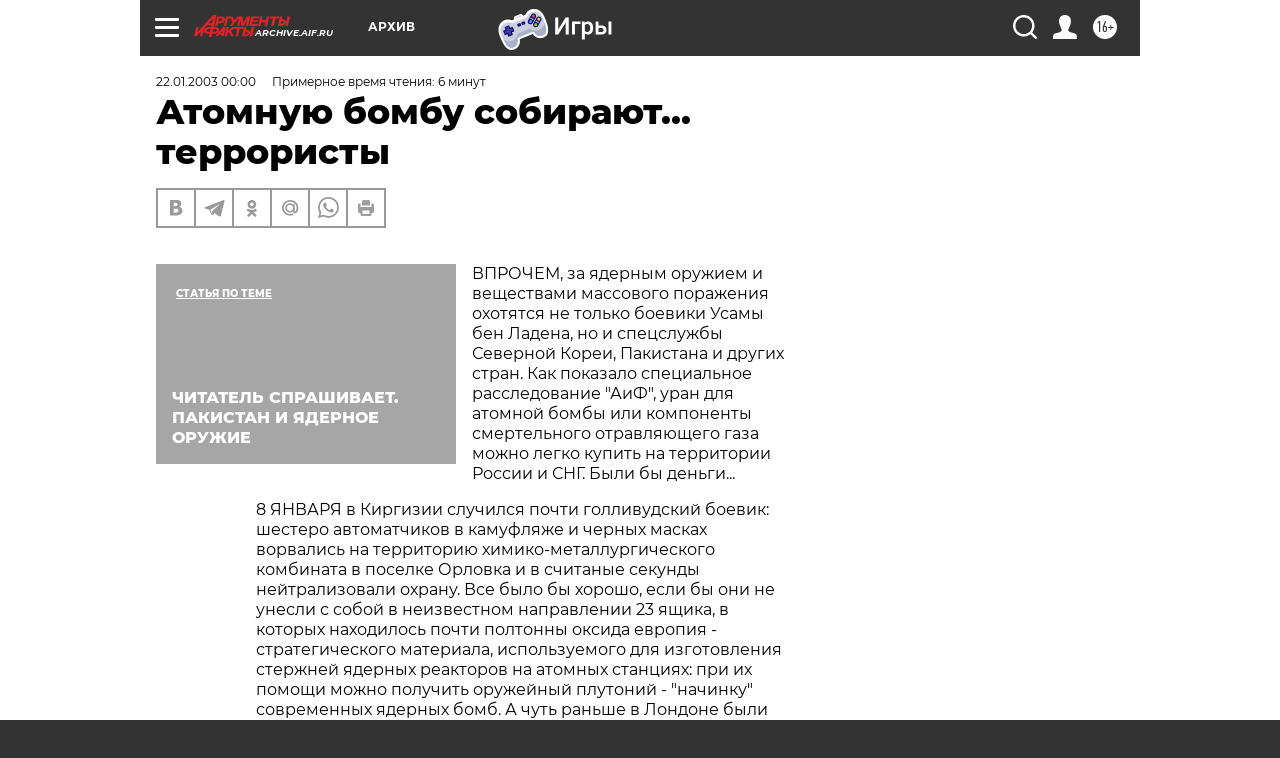

--- FILE ---
content_type: text/html; charset=UTF-8
request_url: https://archive.aif.ru/archive/1622955
body_size: 31958
content:
<!DOCTYPE html>
<!--[if IE 8]><html class="ie8"> <![endif]-->
<!--[if gt IE 8]><!--><html lang="ru"> <!--<![endif]-->
<head>
    <!-- created_at 21-01-2026 14:34:46 -->
    <script>
        window.isIndexPage = 0;
        window.isMobileBrowser = 0;
        window.disableSidebarCut = 1;
        window.bannerDebugMode = 0;
    </script>

                
                                    <meta http-equiv="Content-Type" content="text/html; charset=utf-8" >
<meta name="format-detection" content="telephone=no" >
<meta name="viewport" content="width=device-width, user-scalable=no, initial-scale=1.0, maximum-scale=1.0, minimum-scale=1.0" >
<meta http-equiv="X-UA-Compatible" content="IE=edge,chrome=1" >
<meta name="HandheldFriendly" content="true" >
<meta name="format-detection" content="telephone=no" >
<meta name="theme-color" content="#ffffff" >
<meta name="description" content="Впрочем, за ядерным оружием и веществами массового поражения охотятся не только боевики Усамы бен Ладена, но и спецслужбы Северной Кореи, Пакистана и других стран. Как показало специальное расследование &quot;АиФ&quot;, уран для атомной бомбы или компоненты смертельного отравляющего газа можно легко купить на территории России и СНГ. Были бы деньги..." >
<meta name="keywords" content="" >
<meta name="article:published_time" content="2003-01-22T00:00:00+0300" >
<meta property="og:title" content="Атомную бомбу собирают... террористы" >
<meta property="og:description" content="Впрочем, за ядерным оружием и веществами массового поражения охотятся не только боевики Усамы бен Ладена, но и спецслужбы Северной Кореи, Пакистана и других стран. Как показало специальное расследование &quot;АиФ&quot;, уран для атомной бомбы или компоненты смертельного отравляющего газа можно легко купить на территории России и СНГ. Были бы деньги..." >
<meta property="og:type" content="article" >
<meta property="og:image" content="https://archive.aif.ru/img/regions_og_image/archive.jpg" >
<meta property="og:url" content="https://archive.aif.ru/archive/1622955" >
<meta property="og:site_name" content="AiF" >
<meta property="twitter:card" content="summary_large_image" >
<meta property="twitter:site" content="@aifonline" >
<meta property="twitter:title" content="Атомную бомбу собирают... террористы" >
<meta property="twitter:description" content="Впрочем, за ядерным оружием и веществами массового поражения охотятся не только боевики Усамы бен Ладена, но и спецслужбы Северной Кореи, Пакистана и других стран. Как показало специальное расследование &quot;АиФ&quot;, уран для атомной бомбы или компоненты смертельного отравляющего газа можно легко купить на территории России и СНГ. Были бы деньги..." >
<meta property="twitter:creator" content="@aifonline" >
<meta property="twitter:domain" content="https://archive.aif.ru/archive/1622955" >
<meta name="facebook-domain-verification" content="jiqbwww7rrqnwzjkizob7wrpmgmwq3" >
        <title>Атомную бомбу собирают... террористы | АиФ Архив</title>    <link rel="shortcut icon" type="image/x-icon" href="/favicon.ico" />
    <link rel="icon" type="image/svg+xml" href="/favicon.svg">
    
    <link rel="preload" href="/redesign2018/fonts/montserrat-v15-latin-ext_latin_cyrillic-ext_cyrillic-regular.woff2" as="font" type="font/woff2" crossorigin>
    <link rel="preload" href="/redesign2018/fonts/montserrat-v15-latin-ext_latin_cyrillic-ext_cyrillic-italic.woff2" as="font" type="font/woff2" crossorigin>
    <link rel="preload" href="/redesign2018/fonts/montserrat-v15-latin-ext_latin_cyrillic-ext_cyrillic-700.woff2" as="font" type="font/woff2" crossorigin>
    <link rel="preload" href="/redesign2018/fonts/montserrat-v15-latin-ext_latin_cyrillic-ext_cyrillic-700italic.woff2" as="font" type="font/woff2" crossorigin>
    <link rel="preload" href="/redesign2018/fonts/montserrat-v15-latin-ext_latin_cyrillic-ext_cyrillic-800.woff2" as="font" type="font/woff2" crossorigin>
    <link href="https://archive.aif.ru/amp/archive/1622955" rel="amphtml" >
<link href="https://archive.aif.ru/archive/1622955" rel="canonical" >
<link href="https://archive.aif.ru/redesign2018/css/style.css?5a7" media="all" rel="stylesheet" type="text/css" >
<link href="https://archive.aif.ru/img/icon/apple_touch_icon_57x57.png?5a7" rel="apple-touch-icon" sizes="57x57" >
<link href="https://archive.aif.ru/img/icon/apple_touch_icon_114x114.png?5a7" rel="apple-touch-icon" sizes="114x114" >
<link href="https://archive.aif.ru/img/icon/apple_touch_icon_72x72.png?5a7" rel="apple-touch-icon" sizes="72x72" >
<link href="https://archive.aif.ru/img/icon/apple_touch_icon_144x144.png?5a7" rel="apple-touch-icon" sizes="144x144" >
<link href="https://archive.aif.ru/img/icon/apple-touch-icon.png?5a7" rel="apple-touch-icon" sizes="180x180" >
<link href="https://archive.aif.ru/img/icon/favicon-32x32.png?5a7" rel="icon" type="image/png" sizes="32x32" >
<link href="https://archive.aif.ru/img/icon/favicon-16x16.png?5a7" rel="icon" type="image/png" sizes="16x16" >
<link href="https://archive.aif.ru/img/manifest.json?5a7" rel="manifest" >
<link href="https://archive.aif.ru/img/safari-pinned-tab.svg?5a7" rel="mask-icon" color="#d55b5b" >
<link href="https://ads.betweendigital.com" rel="preconnect" crossorigin="" >
        <script type="text/javascript">
    //<!--
    var isRedesignPage = true;    //-->
</script>
<script type="text/javascript" src="https://archive.aif.ru/js/output/jquery.min.js?5a7"></script>
<script type="text/javascript" src="https://archive.aif.ru/js/output/header_scripts.js?5a7"></script>
<script type="text/javascript">
    //<!--
    var _sf_startpt=(new Date()).getTime()    //-->
</script>
<script type="application/ld+json">
    {"@context":"https:\/\/schema.org","@type":"BreadcrumbList","itemListElement":[{"@type":"ListItem","position":1,"name":"\u0410\u0440\u0433\u0443\u043c\u0435\u043d\u0442\u044b \u0438 \u0424\u0430\u043a\u0442\u044b","item":"https:\/\/archive.aif.ru\/"},{"@type":"ListItem","position":2,"name":"\u0410\u0440\u0445\u0438\u0432","item":"https:\/\/archive.aif.ru\/archive"},{"@type":"ListItem","position":3,"name":"\u0410\u0442\u043e\u043c\u043d\u0443\u044e \u0431\u043e\u043c\u0431\u0443 \u0441\u043e\u0431\u0438\u0440\u0430\u044e\u0442... \u0442\u0435\u0440\u0440\u043e\u0440\u0438\u0441\u0442\u044b","item":"https:\/\/archive.aif.ru\/archive\/1622955"}]}</script>
<script type="application/ld+json">
    {"@context":"https:\/\/schema.org","@type":"Article","mainEntityOfPage":{"@type":"WebPage","@id":"https:\/\/archive.aif.ru\/archive\/1622955"},"headline":"\u0410\u0442\u043e\u043c\u043d\u0443\u044e \u0431\u043e\u043c\u0431\u0443 \u0441\u043e\u0431\u0438\u0440\u0430\u044e\u0442... \u0442\u0435\u0440\u0440\u043e\u0440\u0438\u0441\u0442\u044b","articleBody":"\r\n\r\n\u0412\u041f\u0420\u041e\u0427\u0415\u041c, \u0437\u0430 \u044f\u0434\u0435\u0440\u043d\u044b\u043c \u043e\u0440\u0443\u0436\u0438\u0435\u043c \u0438 \u0432\u0435\u0449\u0435\u0441\u0442\u0432\u0430\u043c\u0438 \u043c\u0430\u0441\u0441\u043e\u0432\u043e\u0433\u043e \u043f\u043e\u0440\u0430\u0436\u0435\u043d\u0438\u044f \u043e\u0445\u043e\u0442\u044f\u0442\u0441\u044f \u043d\u0435 \u0442\u043e\u043b\u044c\u043a\u043e \u0431\u043e\u0435\u0432\u0438\u043a\u0438 \u0423\u0441\u0430\u043c\u044b \u0431\u0435\u043d \u041b\u0430\u0434\u0435\u043d\u0430, \u043d\u043e \u0438 \u0441\u043f\u0435\u0446\u0441\u043b\u0443\u0436\u0431\u044b \u0421\u0435\u0432\u0435\u0440\u043d\u043e\u0439 \u041a\u043e\u0440\u0435\u0438, \u041f\u0430\u043a\u0438\u0441\u0442\u0430\u043d\u0430 \u0438 \u0434\u0440\u0443\u0433\u0438\u0445 \u0441\u0442\u0440\u0430\u043d. \u041a\u0430\u043a \u043f\u043e\u043a\u0430\u0437\u0430\u043b\u043e \u0441\u043f\u0435\u0446\u0438\u0430\u043b\u044c\u043d\u043e\u0435 \u0440\u0430\u0441\u0441\u043b\u0435\u0434\u043e\u0432\u0430\u043d\u0438\u0435 \"\u0410\u0438\u0424\", \u0443\u0440\u0430\u043d \u0434\u043b\u044f \u0430\u0442\u043e\u043c\u043d\u043e\u0439 \u0431\u043e\u043c\u0431\u044b \u0438\u043b\u0438 \u043a\u043e\u043c\u043f\u043e\u043d\u0435\u043d\u0442\u044b \u0441\u043c\u0435\u0440\u0442\u0435\u043b\u044c\u043d\u043e\u0433\u043e \u043e\u0442\u0440\u0430\u0432\u043b\u044f\u044e\u0449\u0435\u0433\u043e \u0433\u0430\u0437\u0430 \u043c\u043e\u0436\u043d\u043e \u043b\u0435\u0433\u043a\u043e \u043a\u0443\u043f\u0438\u0442\u044c \u043d\u0430 \u0442\u0435\u0440\u0440\u0438\u0442\u043e\u0440\u0438\u0438 \u0420\u043e\u0441\u0441\u0438\u0438 \u0438 \u0421\u041d\u0413. \u0411\u044b\u043b\u0438 \u0431\u044b \u0434\u0435\u043d\u044c\u0433\u0438... \r\n\r\n\r\n8 \u042f\u041d\u0412\u0410\u0420\u042f \u0432 \u041a\u0438\u0440\u0433\u0438\u0437\u0438\u0438 \u0441\u043b\u0443\u0447\u0438\u043b\u0441\u044f \u043f\u043e\u0447\u0442\u0438 \u0433\u043e\u043b\u043b\u0438\u0432\u0443\u0434\u0441\u043a\u0438\u0439 \u0431\u043e\u0435\u0432\u0438\u043a: \u0448\u0435\u0441\u0442\u0435\u0440\u043e \u0430\u0432\u0442\u043e\u043c\u0430\u0442\u0447\u0438\u043a\u043e\u0432 \u0432 \u043a\u0430\u043c\u0443\u0444\u043b\u044f\u0436\u0435 \u0438 \u0447\u0435\u0440\u043d\u044b\u0445 \u043c\u0430\u0441\u043a\u0430\u0445 \u0432\u043e\u0440\u0432\u0430\u043b\u0438\u0441\u044c \u043d\u0430 \u0442\u0435\u0440\u0440\u0438\u0442\u043e\u0440\u0438\u044e \u0445\u0438\u043c\u0438\u043a\u043e-\u043c\u0435\u0442\u0430\u043b\u043b\u0443\u0440\u0433\u0438\u0447\u0435\u0441\u043a\u043e\u0433\u043e \u043a\u043e\u043c\u0431\u0438\u043d\u0430\u0442\u0430 \u0432 \u043f\u043e\u0441\u0435\u043b\u043a\u0435 \u041e\u0440\u043b\u043e\u0432\u043a\u0430 \u0438 \u0432 \u0441\u0447\u0438\u0442\u0430\u043d\u044b\u0435 \u0441\u0435\u043a\u0443\u043d\u0434\u044b \u043d\u0435\u0439\u0442\u0440\u0430\u043b\u0438\u0437\u043e\u0432\u0430\u043b\u0438 \u043e\u0445\u0440\u0430\u043d\u0443.  \u0412\u0441\u0435 \u0431\u044b\u043b\u043e \u0431\u044b \u0445\u043e\u0440\u043e\u0448\u043e, \u0435\u0441\u043b\u0438 \u0431\u044b \u043e\u043d\u0438 \u043d\u0435 \u0443\u043d\u0435\u0441\u043b\u0438 \u0441 \u0441\u043e\u0431\u043e\u0439 \u0432 \u043d\u0435\u0438\u0437\u0432\u0435\u0441\u0442\u043d\u043e\u043c \u043d\u0430\u043f\u0440\u0430\u0432\u043b\u0435\u043d\u0438\u0438 23 \u044f\u0449\u0438\u043a\u0430, \u0432 \u043a\u043e\u0442\u043e\u0440\u044b\u0445 \u043d\u0430\u0445\u043e\u0434\u0438\u043b\u043e\u0441\u044c \u043f\u043e\u0447\u0442\u0438 \u043f\u043e\u043b\u0442\u043e\u043d\u043d\u044b \u043e\u043a\u0441\u0438\u0434\u0430 \u0435\u0432\u0440\u043e\u043f\u0438\u044f - \u0441\u0442\u0440\u0430\u0442\u0435\u0433\u0438\u0447\u0435\u0441\u043a\u043e\u0433\u043e \u043c\u0430\u0442\u0435\u0440\u0438\u0430\u043b\u0430, \u0438\u0441\u043f\u043e\u043b\u044c\u0437\u0443\u0435\u043c\u043e\u0433\u043e \u0434\u043b\u044f \u0438\u0437\u0433\u043e\u0442\u043e\u0432\u043b\u0435\u043d\u0438\u044f \u0441\u0442\u0435\u0440\u0436\u043d\u0435\u0439 \u044f\u0434\u0435\u0440\u043d\u044b\u0445 \u0440\u0435\u0430\u043a\u0442\u043e\u0440\u043e\u0432 \u043d\u0430 \u0430\u0442\u043e\u043c\u043d\u044b\u0445 \u0441\u0442\u0430\u043d\u0446\u0438\u044f\u0445: \u043f\u0440\u0438 \u0438\u0445 \u043f\u043e\u043c\u043e\u0449\u0438 \u043c\u043e\u0436\u043d\u043e \u043f\u043e\u043b\u0443\u0447\u0438\u0442\u044c \u043e\u0440\u0443\u0436\u0435\u0439\u043d\u044b\u0439 \u043f\u043b\u0443\u0442\u043e\u043d\u0438\u0439 - \"\u043d\u0430\u0447\u0438\u043d\u043a\u0443\" \u0441\u043e\u0432\u0440\u0435\u043c\u0435\u043d\u043d\u044b\u0445 \u044f\u0434\u0435\u0440\u043d\u044b\u0445 \u0431\u043e\u043c\u0431. \u0410 \u0447\u0443\u0442\u044c \u0440\u0430\u043d\u044c\u0448\u0435 \u0432 \u041b\u043e\u043d\u0434\u043e\u043d\u0435 \u0431\u044b\u043b\u0438 \u0430\u0440\u0435\u0441\u0442\u043e\u0432\u0430\u043d\u044b \u043d\u0435\u0441\u043a\u043e\u043b\u044c\u043a\u043e \u0430\u043b\u0436\u0438\u0440\u0446\u0435\u0432, \u0433\u043e\u0442\u043e\u0432\u0438\u0432\u0448\u0438\u0445 \u0432 \u0434\u043e\u043c\u0430\u0448\u043d\u0438\u0445 \u0443\u0441\u043b\u043e\u0432\u0438\u044f\u0445 \u043e\u0442\u0440\u0430\u0432\u043b\u044f\u044e\u0449\u0438\u0439 \u0433\u0430\u0437 \u0440\u0438\u0446\u0438\u043d, \u0434\u0430\u0431\u044b \u0440\u0430\u0441\u043f\u044b\u043b\u0438\u0442\u044c \u0435\u0433\u043e \u0432 \u043c\u0435\u0442\u0440\u043e \u0430\u043d\u0433\u043b\u0438\u0439\u0441\u043a\u043e\u0439 \u0441\u0442\u043e\u043b\u0438\u0446\u044b. \u041d\u0430 \u0434\u043e\u043f\u0440\u043e\u0441\u0430\u0445 \u0432\u044b\u044f\u0441\u043d\u0438\u043b\u043e\u0441\u044c, \u0447\u0442\u043e \u0437\u0430\u0434\u0435\u0440\u0436\u0430\u043d\u043d\u044b\u0435 \"\u043f\u0440\u043e\u0445\u043e\u0434\u0438\u043b\u0438 \u0442\u0440\u0435\u043d\u0438\u0440\u043e\u0432\u043a\u0443\"  \u0432 \u0427\u0435\u0447\u043d\u0435. \u0412\u0441\u0435 \u044d\u0442\u043e \u043e\u0437\u043d\u0430\u0447\u0430\u0435\u0442 \u043e\u0434\u043d\u043e - \u043c\u0435\u0436\u0434\u0443\u043d\u0430\u0440\u043e\u0434\u043d\u044b\u0439 \u0442\u0435\u0440\u0440\u043e\u0440\u0438\u0437\u043c \u043f\u044b\u0442\u0430\u0435\u0442\u0441\u044f \u0432\u0441\u0435 \u0431\u043b\u0438\u0436\u0435 \u043f\u043e\u0434\u043e\u0431\u0440\u0430\u0442\u044c\u0441\u044f \u043a \u0441\u0440\u0435\u0434\u0441\u0442\u0432\u0430\u043c \u043c\u0430\u0441\u0441\u043e\u0432\u043e\u0433\u043e \u0443\u043d\u0438\u0447\u0442\u043e\u0436\u0435\u043d\u0438\u044f. \u0418 \u0447\u0442\u043e \u0441\u0430\u043c\u043e\u0435 \u0443\u0436\u0430\u0441\u043d\u043e\u0435 - \u0435\u043c\u0443 \u044d\u0442\u043e \u0443\u0434\u0430\u0435\u0442\u0441\u044f... \r\n\r\n\r\n\u0411\u043e\u043c\u0436\u0438 \u043f\u0440\u043e\u0434\u0430\u044e\u0442 \u0441\u043c\u0435\u0440\u0442\u044c \r\n\r\n\r\n\r\n\r\n- \u0423 \u041c\u0415\u041d\u042f \u043b\u0438\u0447\u043d\u043e \u043d\u0435 \u0432\u043e\u0437\u043d\u0438\u043a\u0430\u0435\u0442 \u0432\u043e\u043f\u0440\u043e\u0441\u0430, \u043a\u0442\u043e \u043c\u043e\u0433 \u0437\u0430\u043a\u0430\u0437\u0430\u0442\u044c \u043f\u043e\u0445\u0438\u0449\u0435\u043d\u0438\u0435 \u0440\u0430\u0434\u0438\u043e\u0430\u043a\u0442\u0438\u0432\u043d\u044b\u0445 \u044d\u043b\u0435\u043c\u0435\u043d\u0442\u043e\u0432 \u0432 \u041a\u0438\u0440\u0433\u0438\u0437\u0438\u0438. \u041d\u0435 \u0441\u0435\u043a\u0440\u0435\u0442, \u0447\u0442\u043e \u0441\u0440\u0430\u0437\u0443 \u043f\u043e\u0441\u043b\u0435 \u0440\u0430\u0441\u043f\u0430\u0434\u0430 \u0421\u0421\u0421\u0420 \u0441\u0444\u043e\u0440\u043c\u0438\u0440\u043e\u0432\u0430\u043b\u0441\u044f \"\u0447\u0435\u0440\u043d\u044b\u0439 \u0440\u044b\u043d\u043e\u043a\" \u0443\u0440\u0430\u043d\u0430, \u043f\u043e\u0437\u0432\u043e\u043b\u044f\u044e\u0449\u0438\u0439 \u043a\u0443\u043f\u0438\u0442\u044c \u0440\u0430\u0437\u043d\u043e\u043e\u0431\u0440\u0430\u0437\u043d\u044b\u0435 \u044f\u0434\u0435\u0440\u043d\u044b\u0435 \u043c\u0430\u0442\u0435\u0440\u0438\u0430\u043b\u044b \u0438 \u043a\u043e\u043c\u043f\u043e\u043d\u0435\u043d\u0442\u044b \u0430\u0442\u043e\u043c\u043d\u044b\u0445 \u0431\u043e\u043c\u0431, - \u0441\u0447\u0438\u0442\u0430\u0435\u0442 \u0414\u0436\u043e\u0440\u0434\u0436 \u0411\u0430\u043d\u043d, \u043f\u0440\u043e\u0444\u0435\u0441\u0441\u043e\u0440 \u0426\u0435\u043d\u0442\u0440\u0430 \u0431\u0435\u0437\u043e\u043f\u0430\u0441\u043d\u043e\u0441\u0442\u0438 \u0438 \u0441\u043e\u0442\u0440\u0443\u0434\u043d\u0438\u0447\u0435\u0441\u0442\u0432\u0430 \u0421\u0442\u044d\u043d\u0444\u043e\u0440\u0434\u0441\u043a\u043e\u0433\u043e \u0443\u043d\u0438\u0432\u0435\u0440\u0441\u0438\u0442\u0435\u0442\u0430. - \u0414\u043b\u044f \u0441\u043e\u0437\u0434\u0430\u043d\u0438\u044f \u0430\u0442\u043e\u043c\u043d\u043e\u0433\u043e \u0441\u043d\u0430\u0440\u044f\u0434\u0430 \u0434\u043e\u0441\u0442\u0430\u0442\u043e\u0447\u043d\u043e \u0432\u0441\u0435\u0433\u043e 20 \u043a\u0433 \u043e\u0431\u043e\u0433\u0430\u0449\u0435\u043d\u043d\u043e\u0433\u043e \u0443\u0440\u0430\u043d\u0430. \u041b\u0438\u0448\u044c \u0437\u0430 \u043f\u043e\u0441\u043b\u0435\u0434\u043d\u0438\u0435 \u0434\u0435\u0441\u044f\u0442\u044c \u043b\u0435\u0442 \u0441 \"\u0437\u0430\u043a\u0440\u044b\u0442\u044b\u0445\" \u043e\u0431\u044a\u0435\u043a\u0442\u043e\u0432 \u0421\u041d\u0413 \u043f\u0440\u043e\u043f\u0430\u043b\u043e \u0431\u043e\u043b\u044c\u0448\u0435 \u0441\u043e\u0440\u043e\u043a\u0430 \u043a\u0438\u043b\u043e\u0433\u0440\u0430\u043c\u043c\u043e\u0432 \u044d\u0442\u043e\u0433\u043e \u0432\u0435\u0449\u0435\u0441\u0442\u0432\u0430 -  \u0438\u0437 \u043d\u0438\u0445 \u0432\u043f\u043e\u043b\u043d\u0435 \u043c\u043e\u0436\u043d\u043e \u0441\u043e\u0437\u0434\u0430\u0442\u044c \u041a\u0410\u041a \u041c\u0418\u041d\u0418\u041c\u0423\u041c \u0414\u0412\u0415 \u0411\u041e\u041c\u0411\u042b. \r\n\r\n\r\n\u0412 2001 \u0433\u043e\u0434\u0443 \u0432 \u0413\u0440\u0443\u0437\u0438\u0438 \u0431\u044b\u043b\u0438 \u0430\u0440\u0435\u0441\u0442\u043e\u0432\u0430\u043d\u044b \u0447\u0435\u0442\u044b\u0440\u0435 \u0447\u0435\u043b\u043e\u0432\u0435\u043a\u0430 - \u043e\u043d\u0438 \u0441\u043e\u0431\u0438\u0440\u0430\u043b\u0438\u0441\u044c \u043f\u0435\u0440\u0435\u043f\u0440\u0430\u0432\u0438\u0442\u044c \u0432 \u0422\u0443\u0440\u0446\u0438\u044e \u043f\u043e\u0447\u0442\u0438 \u0434\u0432\u0430 \u043a\u0438\u043b\u043e\u0433\u0440\u0430\u043c\u043c\u0430 \u043e\u0431\u043e\u0433\u0430\u0449\u0435\u043d\u043d\u043e\u0433\u043e \u0443\u0440\u0430\u043d\u0430 (\u0434\u0435\u043b\u044c\u0446\u044b \u043f\u043b\u0430\u043d\u0438\u0440\u043e\u0432\u0430\u043b\u0438 \u0432\u044b\u0440\u0443\u0447\u0438\u0442\u044c \u0437\u0430 \u043d\u0438\u0445 $150 000) - \u043a\u0430\u043a \u043f\u0440\u0435\u0434\u043f\u043e\u043b\u0430\u0433\u0430\u0435\u0442\u0441\u044f, \u0443\u0440\u0430\u043d \u0443\u043a\u0440\u0430\u043b\u0438 \u0438\u0437 \u044f\u0434\u0435\u0440\u043d\u043e\u0433\u043e \u0440\u0435\u0430\u043a\u0442\u043e\u0440\u0430 \u043e\u0434\u043d\u043e\u0439 \u0438\u0437 \u0440\u043e\u0441\u0441\u0438\u0439\u0441\u043a\u0438\u0445 \u0430\u0442\u043e\u043c\u043d\u044b\u0445 \u043f\u043e\u0434\u0432\u043e\u0434\u043d\u044b\u0445 \u043b\u043e\u0434\u043e\u043a, \u043f\u043e\u0434\u043b\u0435\u0436\u0430\u0432\u0448\u0435\u0439 \u0441\u043f\u0438\u0441\u0430\u043d\u0438\u044e. \u0410 \u0432 \u0441\u0430\u043c\u043e\u043c \u043d\u0430\u0447\u0430\u043b\u0435 2002 \u0433\u043e\u0434\u0430 \u0432 \u041f\u043e\u0434\u043c\u043e\u0441\u043a\u043e\u0432\u044c\u0435 \u043d\u0430\u0434\u0435\u043b\u0438 \u043d\u0430\u0440\u0443\u0447\u043d\u0438\u043a\u0438 \u043d\u0430 \u043f\u0430\u0440\u043e\u0447\u043a\u0443 \u043c\u0443\u0436\u0438\u0447\u043a\u043e\u0432, \u043f\u044b\u0442\u0430\u0432\u0448\u0438\u0445\u0441\u044f \"\u0442\u043e\u043b\u043a\u043d\u0443\u0442\u044c\" \u043a\u0438\u043b\u043e\u0433\u0440\u0430\u043c\u043c \u043e\u0440\u0443\u0436\u0435\u0439\u043d\u043e\u0433\u043e \u043f\u043b\u0443\u0442\u043e\u043d\u0438\u044f (\u043e\u0445\u0440\u0430\u043d\u044f\u0435\u043c\u043e\u0433\u043e \u0441\u0442\u0440\u043e\u0436\u0430\u0439\u0448\u0438\u043c \u043e\u0431\u0440\u0430\u0437\u043e\u043c) \u0437\u0430 $80 000. \u0422\u043e\u0440\u0433\u043e\u0432\u0446\u044b \u0443\u0440\u0430\u043d\u043e\u043c \u0431\u044b\u043b\u0438 \u0437\u0430\u0434\u0435\u0440\u0436\u0430\u043d\u044b \u0432\u043e \u0432\u0440\u0435\u043c\u044f \u0441\u043e\u0432\u0435\u0440\u0448\u0435\u043d\u0438\u044f \u0441\u0434\u0435\u043b\u043e\u043a \u0442\u0430\u043a\u0436\u0435 \u0432 \u0411\u043e\u043b\u0433\u0430\u0440\u0438\u0438, \u0422\u0443\u0440\u0446\u0438\u0438 \u0438 \u0413\u0435\u0440\u043c\u0430\u043d\u0438\u0438 (\"\u043c\u0430\u0442\u0435\u0440\u0438\u0430\u043b\" \u043e\u043d\u0438 \u0432\u044b\u0432\u0435\u0437\u043b\u0438 \u0438\u0437 \u041c\u043e\u043b\u0434\u043e\u0432\u044b \u0438 \u041a\u0430\u0437\u0430\u0445\u0441\u0442\u0430\u043d\u0430). \r\n\r\n\r\n\u0417\u0430\u043a\u0430\u0437\u0447\u0438\u043a\u043e\u0432 \u043d\u0435 \u043b\u043e\u0432\u044f\u0442 \r\n\r\n\r\n\r\n\r\n- \u0412\u0421\u0415\u0413\u041e \u0437\u0430\u043f\u0430\u0441\u0430\u043c\u0438 \u043e\u0440\u0443\u0436\u0435\u0439\u043d\u043e\u0433\u043e \u0443\u0440\u0430\u043d\u0430 \u043e\u0431\u043b\u0430\u0434\u0430\u044e\u0442 40 \u0433\u043e\u0441\u0443\u0434\u0430\u0440\u0441\u0442\u0432 \u0432 \u043c\u0438\u0440\u0435, - \u0437\u0430\u044f\u0432\u0438\u043b\u0430 \u0432 \u0438\u043d\u0442\u0435\u0440\u0432\u044c\u044e \"\u0410\u0438\u0424\" \u044d\u043a\u0441\u043f\u0435\u0440\u0442 \u041c\u0435\u0436\u0434\u0443\u043d\u0430\u0440\u043e\u0434\u043d\u043e\u0439 \u043d\u0435\u0437\u0430\u0432\u0438\u0441\u0438\u043c\u043e\u0439 \u043e\u0440\u0433\u0430\u043d\u0438\u0437\u0430\u0446\u0438\u0438 \"\u0410\u043d\u0442\u0438\u0430\u0442\u043e\u043c\" \u042d\u0440\u0438\u043d \u041c\u0430\u0439\u0435\u0440\u0441. - \u041e\u043d \u0438\u043c\u0435\u0435\u0442\u0441\u044f \u0443 \u0418\u043d\u0434\u0438\u0438, \u041f\u0430\u043a\u0438\u0441\u0442\u0430\u043d\u0430, \u0432\u043e\u0437\u043c\u043e\u0436\u043d\u043e, \u0442\u0430\u043a\u0436\u0435 \u0443 \u0418\u0437\u0440\u0430\u0438\u043b\u044f, \u042e\u0410\u0420 \u0438 \u0421\u0435\u0432\u0435\u0440\u043d\u043e\u0439 \u041a\u043e\u0440\u0435\u0438. \u0412 \u0420\u043e\u0441\u0441\u0438\u0438 \u043d\u0430 400  \u043e\u0431\u044a\u0435\u043a\u0442\u0430\u0445 \u0445\u0440\u0430\u043d\u0438\u0442\u0441\u044f 150 \u0442\u043e\u043d\u043d \u043f\u043b\u0443\u0442\u043e\u043d\u0438\u044f \u0438 \u043f\u043e\u043b\u0442\u043e\u0440\u044b \u0442\u044b\u0441\u044f\u0447\u0438 \u0442\u043e\u043d\u043d \u043e\u0431\u043e\u0433\u0430\u0449\u0435\u043d\u043d\u043e\u0433\u043e \u0443\u0440\u0430\u043d\u0430. \u042d\u0442\u043e \u0435\u0441\u043b\u0438  \u043d\u0435 \u0441\u0447\u0438\u0442\u0430\u0442\u044c \u041a\u0430\u0437\u0430\u0445\u0441\u0442\u0430\u043d \u0438 \u043f\u0440\u043e\u0447\u0438\u0435 \u0441\u0442\u0440\u0430\u043d\u044b \u0421\u041d\u0413, \u043d\u0430 \u043c\u043d\u043e\u0433\u0438\u0445 \u043e\u0431\u044a\u0435\u043a\u0442\u0430\u0445 \u0444\u0430\u043a\u0442\u0438\u0447\u0435\u0441\u043a\u0438 \u043d\u0435\u0442 \u043e\u0445\u0440\u0430\u043d\u044b - \u0437\u0430\u0445\u043e\u0434\u0438 \u0438 \u0431\u0435\u0440\u0438, \u0441\u043a\u043e\u043b\u044c\u043a\u043e \u0434\u0443\u0448\u0435 \u0443\u0433\u043e\u0434\u043d\u043e. \"\u0427\u0435\u0440\u043d\u044b\u0439 \u0440\u044b\u043d\u043e\u043a\" \u0443\u0440\u0430\u043d\u0430 \u043f\u0440\u043e\u0446\u0432\u0435\u0442\u0430\u0435\u0442:  \u0430\u0440\u0435\u0441\u0442\u043e\u0432\u0430\u043d\u043d\u044b\u0435 \u043f\u0440\u043e\u0434\u0430\u0432\u0446\u044b \u044d\u0442\u043e\u0433\u043e \u0432\u0435\u0449\u0435\u0441\u0442\u0432\u0430 - \u0432\u0441\u0435\u0433\u043e \u043b\u0438\u0448\u044c \u0431\u0435\u0434\u043d\u044b\u0435 \"\u043b\u044e\u0431\u0438\u0442\u0435\u043b\u0438\", \u0440\u0435\u0448\u0438\u0432\u0448\u0438\u0435 \u043f\u043e\u0434\u0437\u0430\u0440\u0430\u0431\u043e\u0442\u0430\u0442\u044c, \u0430 \u043f\u0440\u043e\u0444\u0435\u0441\u0441\u0438\u043e\u043d\u0430\u043b\u044b \u043d\u0435 \u043f\u043e\u043f\u0430\u0434\u0430\u044e\u0442\u0441\u044f. \u0412 \u0440\u0430\u0437\u043d\u043e\u0435 \u0432\u0440\u0435\u043c\u044f \u0431\u044b\u043b\u043e \u0437\u0430\u0434\u0435\u0440\u0436\u0430\u043d\u043e \u0443\u0436\u0435 \u043f\u043e\u043b\u0442\u043e\u0440\u0430 \u0434\u0435\u0441\u044f\u0442\u043a\u0430 \u0442\u043e\u0440\u0433\u043e\u0432\u0446\u0435\u0432 \u044f\u0434\u0435\u0440\u043d\u044b\u043c\u0438 \u043c\u0430\u0442\u0435\u0440\u0438\u0430\u043b\u0430\u043c\u0438, \u043d\u043e \u0434\u043e \u0441\u0438\u0445 \u043f\u043e\u0440 \u0442\u0430\u043a \u0438 \u043d\u0435\u044f\u0441\u043d\u043e: \u0430 \u043a\u0442\u043e \u0438\u0445 \u0437\u0430\u043a\u0430\u0437\u0447\u0438\u043a\u0438? \r\n\r\n\r\n\u041f\u043e \u043d\u0435\u043a\u043e\u0442\u043e\u0440\u044b\u043c \u0434\u0430\u043d\u043d\u044b\u043c, \u0443\u0440\u0430\u043d \u0430\u043a\u0442\u0438\u0432\u043d\u043e \u0441\u043a\u0443\u043f\u0430\u043b\u0438 \u043d\u0430 \"\u0447\u0435\u0440\u043d\u043e\u043c \u0440\u044b\u043d\u043a\u0435\" \u0418\u0440\u0430\u043a \u0438 \u041a\u041d\u0414\u0420, \u0447\u0442\u043e\u0431\u044b \u0438\u043c\u0435\u0442\u044c \u0432\u043e\u0437\u043c\u043e\u0436\u043d\u043e\u0441\u0442\u044c \u0441\u043e\u0437\u0434\u0430\u0442\u044c \u0441\u043e\u0431\u0441\u0442\u0432\u0435\u043d\u043d\u043e\u0435 \"\u043e\u0440\u0443\u0436\u0438\u0435 \u0432\u043e\u0437\u043c\u0435\u0437\u0434\u0438\u044f\". \u0421\u0442\u043e\u0438\u0442 \u043e\u0442\u043c\u0435\u0442\u0438\u0442\u044c, \u0447\u0442\u043e \u0438 \u041f\u0430\u043a\u0438\u0441\u0442\u0430\u043d \u0441\u043c\u043e\u0433 \u043f\u0440\u043e\u0438\u0437\u0432\u0435\u0441\u0442\u0438 \u0430\u0442\u043e\u043c\u043d\u0443\u044e \u0431\u043e\u043c\u0431\u0443 \u0443\u0436\u0435 \u043f\u043e\u0441\u043b\u0435 \u0440\u0430\u0441\u043f\u0430\u0434\u0430 \u0421\u0421\u0421\u0420,  \u0432 1998 \u0433\u043e\u0434\u0443, \u0438 \u0433\u0434\u0435 \u043e\u043d \u0432\u0437\u044f\u043b \u0441\u044b\u0440\u044c\u0435 \u0434\u043b\u044f \u044f\u0434\u0435\u0440\u043d\u044b\u0445 \u0431\u043e\u0435\u0433\u043e\u043b\u043e\u0432\u043e\u043a, \u0442\u043e\u0436\u0435 \u043d\u0435 \u0432\u043f\u043e\u043b\u043d\u0435 \u044f\u0441\u043d\u043e. \u041d\u0430 \u043d\u0430\u0441\u0442\u043e\u044f\u0449\u0438\u0439 \u043c\u043e\u043c\u0435\u043d\u0442 \u0431\u043b\u0438\u0436\u0435 \u0432\u0441\u0435\u0433\u043e \u0441\u0442\u043e\u0438\u0442 \u043a \u0432\u044b\u043f\u0443\u0441\u043a\u0443 \u0431\u043e\u043c\u0431\u044b \u0421\u0435\u0432\u0435\u0440\u043d\u0430\u044f \u041a\u043e\u0440\u0435\u044f: \u0435\u0435 \u0441\u043f\u0435\u0446\u0441\u043b\u0443\u0436\u0431\u044b \u043e\u0447\u0435\u043d\u044c \u0438\u043d\u0442\u0435\u0440\u0435\u0441\u043e\u0432\u0430\u043b\u0438\u0441\u044c \u043f\u043e\u043a\u0443\u043f\u043a\u043e\u0439 \u044f\u0434\u0435\u0440\u043d\u044b\u0445 \u043c\u0430\u0442\u0435\u0440\u0438\u0430\u043b\u043e\u0432 \u0432 \u0412\u043e\u0441\u0442\u043e\u0447\u043d\u043e\u0439 \u0415\u0432\u0440\u043e\u043f\u0435 \u0435\u0449\u0435 \u0432 1991 \u0433\u043e\u0434\u0443 - \u0438, \u043a\u0430\u0436\u0435\u0442\u0441\u044f, \u0432 \u0441\u0432\u043e\u0435\u043c \u0441\u0442\u0440\u0435\u043c\u043b\u0435\u043d\u0438\u0438 \u043f\u0440\u0435\u0443\u0441\u043f\u0435\u043b\u0438. \r\n\r\n\r\n- \u041d\u0435 \u0441\u0435\u043a\u0440\u0435\u0442, \u0447\u0442\u043e \u043c\u043d\u043e\u0433\u0438\u0435 \u0440\u043e\u0441\u0441\u0438\u0439\u0441\u043a\u0438\u0435 \u0444\u0438\u0437\u0438\u043a\u0438-\u044f\u0434\u0435\u0440\u0449\u0438\u043a\u0438 \u0438 \u0431\u044b\u0432\u0448\u0438\u0435 \u0441\u043e\u0442\u0440\u0443\u0434\u043d\u0438\u043a\u0438 \u041a\u0413\u0411, \u0438\u043c\u0435\u0432\u0448\u0438\u0435 \u043e\u0442\u043d\u043e\u0448\u0435\u043d\u0438\u0435 \u043a \u0430\u0442\u043e\u043c\u043d\u044b\u043c \u043e\u0431\u044a\u0435\u043a\u0442\u0430\u043c,  \u043f\u043e\u043b\u0443\u0447\u0430\u043b\u0438 \u043f\u0440\u0435\u0434\u043b\u043e\u0436\u0435\u043d\u0438\u044f \u043e \u0441\u043e\u0442\u0440\u0443\u0434\u043d\u0438\u0447\u0435\u0441\u0442\u0432\u0435 \u0441 \u0421\u0435\u0432\u0435\u0440\u043d\u043e\u0439 \u041a\u043e\u0440\u0435\u0435\u0439, - \u0440\u0430\u0441\u0441\u043a\u0430\u0437\u0430\u043b \u0432 \u0438\u043d\u0442\u0435\u0440\u0432\u044c\u044e \"\u0410\u0438\u0424\" \u043f\u0440\u043e\u0436\u0438\u0432\u0430\u044e\u0449\u0438\u0439 \u0432 \u041b\u043e\u043d\u0434\u043e\u043d\u0435 \u044d\u043a\u0441-\u043f\u043e\u043b\u043a\u043e\u0432\u043d\u0438\u043a \u041a\u0413\u0411, \u043f\u0435\u0440\u0435\u0431\u0435\u0436\u0447\u0438\u043a \u041e\u043b\u0435\u0433 \u0413\u043e\u0440\u0434\u0438\u0435\u0432\u0441\u043a\u0438\u0439. - \u041a\u043e\u043d\u0435\u0447\u043d\u043e, \u0434\u0430\u043b\u0435\u043a\u043e \u043d\u0435 \u0432\u0441\u0435 \u0438\u0437 \u043d\u0438\u0445 \u043e\u0442\u0432\u0435\u0442\u0438\u043b\u0438 \"\u0434\u0430\", \u043d\u043e \u043a\u0442\u043e-\u0442\u043e \u0432\u043f\u043e\u043b\u043d\u0435 \u043c\u043e\u0433 \u0441\u043e\u0433\u043b\u0430\u0441\u0438\u0442\u044c\u0441\u044f. \u0417\u0430 \u0433\u0440\u0430\u043d\u0438\u0446\u0443 \u0443\u0435\u0445\u0430\u043b\u0438 \u0440\u0430\u0431\u043e\u0442\u0430\u0442\u044c \u0441\u043e\u0442\u043d\u0438 \u0443\u0447\u0435\u043d\u044b\u0445 \u0438\u0437 \u0431\u044b\u0432\u0448\u0435\u0433\u043e \u0421\u0421\u0421\u0420, \u0438\u043c\u0435\u0432\u0448\u0438\u0445 \u043e\u0442\u043d\u043e\u0448\u0435\u043d\u0438\u0435 \u043a \u0430\u0442\u043e\u043c\u043d\u043e\u0439 \u044d\u043d\u0435\u0440\u0433\u0435\u0442\u0438\u043a\u0435 \u0438 \u044f\u0434\u0435\u0440\u043d\u043e\u043c\u0443 \u043e\u0440\u0443\u0436\u0438\u044e, \u0438 \u0441\u0430\u043c\u043e\u0435 \u0438\u043d\u0442\u0435\u0440\u0435\u0441\u043d\u043e\u0435 - \u043c\u0435\u0441\u0442\u043e\u043d\u0430\u0445\u043e\u0436\u0434\u0435\u043d\u0438\u0435 \u0438 \u0440\u0430\u0431\u043e\u0442\u0430 \u043c\u043d\u043e\u0433\u0438\u0445 \u0438\u0437 \u043d\u0438\u0445 \u043d\u0430 \u0434\u0430\u043d\u043d\u044b\u0439 \u043c\u043e\u043c\u0435\u043d\u0442 \u0441\u043e\u0432\u0435\u0440\u0448\u0435\u043d\u043d\u043e \u043d\u0435\u0438\u0437\u0432\u0435\u0441\u0442\u043d\u044b... \u0412\u043e \u0432\u0441\u044f\u043a\u043e\u043c \u0441\u043b\u0443\u0447\u0430\u0435, \u0431\u0435\u0437 \u043d\u0430\u043b\u0438\u0447\u0438\u044f \u044f\u0434\u0435\u0440\u043d\u044b\u0445 \u0441\u043e\u0441\u0442\u0430\u0432\u043b\u044f\u044e\u0449\u0438\u0445, \u0431\u0435\u0437 \u043d\u0430\u043b\u0438\u0447\u0438\u044f \u043a\u043e\u043c\u043f\u0435\u0442\u0435\u043d\u0442\u043d\u044b\u0445 \u0441\u043f\u0435\u0446\u0438\u0430\u043b\u0438\u0441\u0442\u043e\u0432 \u0441\u043e \u0441\u0442\u043e\u0440\u043e\u043d\u044b \u0431\u043e\u043c\u0431\u0443 \u041a\u041d\u0414\u0420 \u0441\u043e\u0437\u0434\u0430\u0442\u044c \u0431\u044b\u043b\u043e \u0431\u044b \u043d\u0435\u0432\u043e\u0437\u043c\u043e\u0436\u043d\u043e. \u0417\u043d\u0430\u0447\u0438\u0442, \u0432\u0441\u0435 \u044d\u0442\u043e \u043e\u043d\u0438 \u0433\u0434\u0435-\u0442\u043e \u043f\u0440\u0438\u043e\u0431\u0440\u0435\u043b\u0438. \r\n\r\n\r\n\u041d\u0430 \u0432\u0442\u043e\u0440\u043e\u043c \u043c\u0435\u0441\u0442\u0435 \u0441\u0440\u0435\u0434\u0438 \u043f\u043e\u0442\u0435\u043d\u0446\u0438\u0430\u043b\u044c\u043d\u044b\u0445 \u043f\u043e\u043a\u0443\u043f\u0430\u0442\u0435\u043b\u0435\u0439 \u043f\u043e\u0445\u0438\u0449\u0435\u043d\u043d\u043e\u0433\u043e \u0432 \u041a\u0438\u0440\u0433\u0438\u0437\u0438\u0438 \u0441\u044b\u0440\u044c\u044f - \u0442\u0435\u0440\u0440\u043e\u0440\u0438\u0441\u0442\u044b. \u0423\u0441\u0430\u043c\u0430 \u0431\u0435\u043d \u041b\u0430\u0434\u0435\u043d \u0447\u0430\u0441\u0442\u043e \u043f\u0440\u0438\u0437\u043d\u0430\u0432\u0430\u043b\u0441\u044f, \u0447\u0442\u043e \u0436\u0435\u043b\u0430\u0435\u0442 \u0441\u0442\u0430\u0442\u044c \u0432\u043b\u0430\u0434\u0435\u043b\u044c\u0446\u0435\u043c \u0430\u0442\u043e\u043c\u043d\u043e\u0439 \u0431\u043e\u043c\u0431\u044b - \"\u043a\u0430\u0440\u0430\u044e\u0449\u0435\u0433\u043e \u043c\u0435\u0447\u0430 \u0410\u043b\u043b\u0430\u0445\u0430 \u043f\u0440\u043e\u0442\u0438\u0432 \u043d\u0435\u0432\u0435\u0440\u043d\u044b\u0445\", \u0438, \u043f\u043e \u0438\u043d\u0444\u043e\u0440\u043c\u0430\u0446\u0438\u0438 \u0426\u0420\u0423, \u0431\u043e\u0435\u0432\u0438\u043a\u0438 \u043b\u0430\u0434\u0435\u043d\u043e\u0432\u0441\u043a\u043e\u0439 \u043e\u0440\u0433\u0430\u043d\u0438\u0437\u0430\u0446\u0438\u0438 \"\u0410\u043b\u044c-\u041a\u0430\u0438\u0434\u0430\" \u043d\u0435\u043e\u0434\u043d\u043e\u043a\u0440\u0430\u0442\u043d\u043e \u0432\u044b\u0445\u043e\u0434\u0438\u043b\u0438 \"\u0441 \u0446\u0435\u043d\u043d\u044b\u043c\u0438 \u043f\u0440\u0435\u0434\u043b\u043e\u0436\u0435\u043d\u0438\u044f\u043c\u0438\" \u043a\u0430\u043a \u043d\u0430 \u043f\u0440\u043e\u0434\u0430\u0432\u0446\u043e\u0432 \u0443\u0440\u0430\u043d\u0430, \u0442\u0430\u043a \u0438 \u043d\u0430 \u0443\u0447\u0435\u043d\u044b\u0445-\u044f\u0434\u0435\u0440\u0449\u0438\u043a\u043e\u0432. \u042f\u0434\u0435\u0440\u043d\u044b\u043c \u0432\u0437\u0440\u044b\u0432\u043e\u043c \u0420\u043e\u0441\u0441\u0438\u0438 \u0443\u0433\u0440\u043e\u0436\u0430\u043b\u0438 \u0438 \u0447\u0435\u0447\u0435\u043d\u0441\u043a\u0438\u0435 \u0442\u0435\u0440\u0440\u043e\u0440\u0438\u0441\u0442\u044b, \u0432 \u0447\u0430\u0441\u0442\u043d\u043e\u0441\u0442\u0438, \u0428\u0430\u043c\u0438\u043b\u044c \u0411\u0430\u0441\u0430\u0435\u0432, \u0432 1995 \u0433\u043e\u0434\u0443 \u0432 \u043a\u0430\u0447\u0435\u0441\u0442\u0432\u0435 \u0434\u043e\u043a\u0430\u0437\u0430\u0442\u0435\u043b\u044c\u0441\u0442\u0432\u0430 \u0441\u0435\u0440\u044c\u0435\u0437\u043d\u043e\u0441\u0442\u0438 \u0441\u0432\u043e\u0438\u0445 \u043d\u0430\u043c\u0435\u0440\u0435\u043d\u0438\u0439 \u0434\u043e\u0441\u0442\u0430\u0432\u0438\u0432\u0448\u0438\u0439 \u0432 \u041c\u043e\u0441\u043a\u0432\u0443 \u043a\u043e\u043d\u0442\u0435\u0439\u043d\u0435\u0440 \u0441 \u0440\u0430\u0434\u0438\u043e\u0430\u043a\u0442\u0438\u0432\u043d\u044b\u043c \u043c\u0430\u0442\u0435\u0440\u0438\u0430\u043b\u043e\u043c \u0446\u0435\u0437\u0438\u0439. \u0412 1999 \u0433\u043e\u0434\u0443 \u0430\u0433\u0435\u043d\u0442\u044b \"\u0410\u043b\u044c-\u041a\u0430\u0438\u0434\u044b\" \u043f\u044b\u0442\u0430\u043b\u0438\u0441\u044c \u043f\u0440\u0438\u043a\u0443\u043f\u0438\u0442\u044c \u0443\u0440\u0430\u043d \u0432 \u041f\u0440\u0430\u0433\u0435 \u0443 \u043c\u0435\u0441\u0442\u043d\u043e\u0439 \u043c\u0430\u0444\u0438\u0438, \u043d\u043e \u0432\u0441\u0442\u0440\u0435\u0447\u0430 \u0431\u044b\u043b\u0430 \u0441\u043e\u0440\u0432\u0430\u043d\u0430 \u043f\u043e\u043b\u0438\u0446\u0438\u0435\u0439. \u041e\u0434\u043d\u0430\u043a\u043e \u0432 \u043f\u0440\u0435\u0441\u0441\u0435 \u043f\u043e\u044f\u0432\u043b\u044f\u043b\u0438\u0441\u044c \u0441\u0432\u0435\u0434\u0435\u043d\u0438\u044f, \u0447\u0442\u043e \u0443 \u044d\u043c\u0438\u0441\u0441\u0430\u0440\u0430 \u0431\u0435\u043d \u041b\u0430\u0434\u0435\u043d\u0430 \u043f\u043e\u043b\u0443\u0447\u0438\u043b\u043e\u0441\u044c \u0437\u0430 \u043f\u043e\u043b\u0442\u043e\u0440\u0430 \u043c\u0438\u043b\u043b\u0438\u043e\u043d\u0430 \u0434\u043e\u043b\u043b\u0430\u0440\u043e\u0432 \u043f\u0440\u0438\u043e\u0431\u0440\u0435\u0441\u0442\u0438 \u0446\u0438\u043b\u0438\u043d\u0434\u0440 \u0441 \u044e\u0436\u043d\u043e\u0430\u0444\u0440\u0438\u043a\u0430\u043d\u0441\u043a\u0438\u043c \u0443\u0440\u0430\u043d\u043e\u043c \u0432 \u0441\u0442\u043e\u043b\u0438\u0446\u0435 \u0421\u0443\u0434\u0430\u043d\u0430. \u0412 \u043a\u043d\u0438\u0433\u0435 \u0418\u043e\u0441\u0438\u0444\u0430 \u0411\u043e\u0434\u0430\u043d\u0441\u043a\u0438 \"\u0427\u0435\u043b\u043e\u0432\u0435\u043a, \u043e\u0431\u044a\u044f\u0432\u0438\u0432\u0448\u0438\u0439 \u0432\u043e\u0439\u043d\u0443 \u0410\u043c\u0435\u0440\u0438\u043a\u0435\" \u0442\u0430\u043a\u0436\u0435 \u0433\u043e\u0432\u043e\u0440\u0438\u0442\u0441\u044f, \u0447\u0442\u043e \u0431\u0435\u043d \u041b\u0430\u0434\u0435\u043d \u0441\u043c\u043e\u0433-\u0442\u0430\u043a\u0438 \u043a\u0443\u043f\u0438\u0442\u044c \u0443 \u0432\u043e\u0441\u0442\u043e\u0447\u043d\u043e\u0435\u0432\u0440\u043e\u043f\u0435\u0439\u0441\u043a\u043e\u0439 \u043c\u0430\u0444\u0438\u0438 \u0443\u0440\u0430\u043d \"\u043f\u043e \u0431\u0430\u0440\u0442\u0435\u0440\u0443\", \u043f\u0435\u0440\u0435\u043f\u0440\u0430\u0432\u0438\u0432 \u0432 \u043e\u0431\u043c\u0435\u043d \u0442\u0440\u0438 \u0442\u043e\u043d\u043d\u044b \u0430\u0444\u0433\u0430\u043d\u0441\u043a\u043e\u0433\u043e \u0433\u0435\u0440\u043e\u0438\u043d\u0430. \r\n\r\n\r\n\u0420\u0430\u043a\u043e\u0432\u0430\u044f \u043e\u043f\u0443\u0445\u043e\u043b\u044c\r\n\r\n\r\n\r\n\r\n- \u0420\u0410\u0417\u0423\u041c\u0415\u0415\u0422\u0421\u042f, \u0442\u0435\u0440\u0440\u043e\u0440\u0438\u0441\u0442\u044b \u043b\u0435\u0433\u043a\u043e \u043c\u043e\u0433\u043b\u0438 \u043a\u0443\u043f\u0438\u0442\u044c \u043e\u0440\u0443\u0436\u0435\u0439\u043d\u044b\u0439 \u0443\u0440\u0430\u043d, - \u0441\u0447\u0438\u0442\u0430\u0435\u0442 \u044d\u043a\u0441-\u0441\u043e\u0442\u0440\u0443\u0434\u043d\u0438\u043a \u041c\u0435\u0436\u0434\u0443\u043d\u0430\u0440\u043e\u0434\u043d\u043e\u0433\u043e \u0430\u0433\u0435\u043d\u0442\u0441\u0442\u0432\u0430 \u043f\u043e \u0430\u0442\u043e\u043c\u043d\u043e\u0439 \u044d\u043d\u0435\u0440\u0433\u0438\u0438 (\u041c\u0410\u0413\u0410\u0422\u042d) \u041f\u044c\u0435\u0440 \u041b\u0438\u043c\u0430\u0440. - \u041d\u043e \u0434\u043b\u044f \u0432\u044b\u043f\u0443\u0441\u043a\u0430 \u043f\u043e\u043b\u043d\u043e\u0446\u0435\u043d\u043d\u043e\u0439 \u0431\u043e\u043c\u0431\u044b \u043d\u0435\u043e\u0431\u0445\u043e\u0434\u0438\u043c\u044b \u0441\u043e\u0432\u0440\u0435\u043c\u0435\u043d\u043d\u044b\u0435 \u043b\u0430\u0431\u043e\u0440\u0430\u0442\u043e\u0440\u0438\u0438, \u043e\u0431\u043e\u0440\u0443\u0434\u043e\u0432\u0430\u043d\u043d\u044b\u0435 \u043f\u043e \u043f\u043e\u0441\u043b\u0435\u0434\u043d\u0435\u043c\u0443 \u0441\u043b\u043e\u0432\u0443 \u0442\u0435\u0445\u043d\u0438\u043a\u0438, \u0430 \u043d\u0435 \u043f\u0435\u0449\u0435\u0440\u044b \u043f\u043e\u0434 \u0437\u0435\u043c\u043b\u0435\u0439 - \u0442\u0443\u0442 \u0434\u0430\u0436\u0435 \u0432\u044b\u0441\u043e\u043a\u043e\u043a\u043b\u0430\u0441\u0441\u043d\u044b\u0435 \u0441\u043f\u0435\u0446\u0438\u0430\u043b\u0438\u0441\u0442\u044b \u043d\u0435 \u0441\u043c\u043e\u0433\u0443\u0442 \u0447\u0442\u043e-\u0442\u043e \u0441\u0434\u0435\u043b\u0430\u0442\u044c. \u0425\u043e\u0442\u044f \u0438\u043c \u043f\u043e \u0441\u0438\u043b\u0430\u043c \u043a\u0443\u0441\u0442\u0430\u0440\u043d\u0430\u044f \u0431\u043e\u043c\u0431\u0430, \u0441\u043a\u0430\u0436\u0435\u043c, \u0441 \u0440\u0430\u0434\u0438\u043e\u0430\u043a\u0442\u0438\u0432\u043d\u044b\u043c \u043a\u043e\u0431\u0430\u043b\u044c\u0442\u043e\u043c - \u0435\u0435 \u0432\u0437\u0440\u044b\u0432 \u043d\u0435 \u043f\u0440\u043e\u0438\u0437\u0432\u0435\u0434\u0435\u0442 \u0432 \u0433\u043e\u0440\u043e\u0434\u0435 \u0431\u043e\u043b\u044c\u0448\u043e\u0433\u043e \u0444\u0443\u0440\u043e\u0440\u0430, \u043d\u043e \u043f\u043e\u0442\u043e\u043c \u0432 \u0440\u0430\u0434\u0438\u0443\u0441\u0435 \u043d\u0435\u0441\u043a\u043e\u043b\u044c\u043a\u0438\u0445 \u043a\u0438\u043b\u043e\u043c\u0435\u0442\u0440\u043e\u0432 \u0412\u0421\u0415 \u0436\u0438\u0442\u0435\u043b\u0438 \u043d\u0430\u0447\u043d\u0443\u0442 \u0441\u0442\u0440\u0430\u0434\u0430\u0442\u044c \u043e\u043d\u043a\u043e\u043b\u043e\u0433\u0438\u0447\u0435\u0441\u043a\u0438\u043c\u0438 \u0437\u0430\u0431\u043e\u043b\u0435\u0432\u0430\u043d\u0438\u044f\u043c\u0438.  \r\n\r\n\r\n\u041e\u0441\u0435\u043d\u044c\u044e 2002 \u0433\u043e\u0434\u0430 \u0430\u043c\u0435\u0440\u0438\u043a\u0430\u043d\u0441\u043a\u0443\u044e \u043f\u0440\u0435\u0441\u0441\u0443 \u043e\u0431\u043e\u0448\u043b\u0438 \u0441\u043d\u0438\u043c\u043a\u0438, \u0441\u043d\u044f\u0442\u044b\u0435 \u0441\u043e \u0441\u043f\u0443\u0442\u043d\u0438\u043a\u0430-\u0448\u043f\u0438\u043e\u043d\u0430: \u0432 \u0421\u0438\u0431\u0438\u0440\u0438 \u043d\u0430 \u043f\u0443\u0442\u044f\u0445 \u0441\u0442\u043e\u0438\u0442 \u043f\u043e\u0435\u0437\u0434 \u0441 \u0434\u0435\u043c\u043e\u043d\u0442\u0438\u0440\u043e\u0432\u0430\u043d\u043d\u044b\u043c\u0438 \u0438 \u043f\u043e\u0434\u043b\u0435\u0436\u0430\u0449\u0438\u043c\u0438 \u0443\u043d\u0438\u0447\u0442\u043e\u0436\u0435\u043d\u0438\u044e \u0440\u043e\u0441\u0441\u0438\u0439\u0441\u043a\u0438\u043c\u0438 \u044f\u0434\u0435\u0440\u043d\u044b\u043c\u0438 \u0431\u043e\u0435\u0433\u043e\u043b\u043e\u0432\u043a\u0430\u043c\u0438 - \u043d\u0430\u0440\u043e\u0434\u0443 \u0432\u043e\u043a\u0440\u0443\u0433 \u043d\u0438\u043a\u043e\u0433\u043e, \u043d\u0438\u043a\u0430\u043a\u043e\u0439 \u043e\u0445\u0440\u0430\u043d\u044b, \u043d\u0438\u043a\u0430\u043a\u043e\u0433\u043e \u043d\u0430\u0431\u043b\u044e\u0434\u0435\u043d\u0438\u044f - \u043f\u043e\u0434\u0445\u043e\u0434\u0438 \u0438 \u0431\u0435\u0440\u0438, \u0441\u043a\u043e\u043b\u044c\u043a\u043e \u043d\u0430\u0434\u043e. \u0410\u043c\u0435\u0440\u0438\u043a\u0430\u043d\u0446\u044b \u0442\u043e\u0436\u0435 \u043d\u0435 \u043b\u0443\u0447\u0448\u0435 - \u043f\u0440\u043e\u0432\u0435\u0434\u0435\u043d\u043d\u0430\u044f \u043d\u0430 \u0431\u0430\u0437\u0430\u0445 \u0432 \u041d\u0435\u0432\u0430\u0434\u0435 \u043f\u0440\u043e\u0432\u0435\u0440\u043a\u0430 \u043f\u043e\u043a\u0430\u0437\u0430\u043b\u0430, \u0447\u0442\u043e \u0430\u0442\u043e\u043c\u043d\u044b\u0435 \u0441\u043d\u0430\u0440\u044f\u0434\u044b \u0445\u0440\u0430\u043d\u044f\u0442\u0441\u044f \u0447\u0435\u0440\u0442-\u0442\u0435 \u043a\u0430\u043a, \u0431\u0443\u0434\u0443\u0447\u0438 \u0435\u043b\u0435 \u043d\u0430\u043a\u0440\u044b\u0442\u044b\u043c\u0438 \u0431\u0440\u0435\u0437\u0435\u043d\u0442\u043e\u043c, \u0430 \u043d\u0430 \u043e\u0434\u043d\u0443 \u0438\u0437 \u0431\u0430\u0437 \u0438 \u0432\u043e\u0432\u0441\u0435 \u043c\u043e\u0436\u043d\u043e \u0431\u044b\u043b\u043e \u043f\u0440\u043e\u0431\u0440\u0430\u0442\u044c\u0441\u044f... \u0447\u0435\u0440\u0435\u0437 \u0434\u044b\u0440\u043a\u0443 \u0432 \u0437\u0430\u0431\u043e\u0440\u0435. \u0412 \u041a\u0438\u0440\u0433\u0438\u0437\u0438\u0438 \u043e\u0445\u0440\u0430\u043d\u0443 \u0430\u0442\u043e\u043c\u043d\u043e\u0433\u043e \u043e\u0431\u044a\u0435\u043a\u0442\u0430 \u0441\u043e\u0441\u0442\u0430\u0432\u043b\u044f\u043b\u0438 \u043d\u0435\u0441\u043a\u043e\u043b\u044c\u043a\u043e \u043f\u0435\u043d\u0441\u0438\u043e\u043d\u0435\u0440\u043e\u0432 \u0441 \u0431\u0435\u0440\u0434\u0430\u043d\u043a\u0430\u043c\u0438. \u0412 \u0442\u0430\u043a\u0438\u0445 \u0443\u0441\u043b\u043e\u0432\u0438\u044f\u0445 \u0442\u0435\u0440\u0440\u043e\u0440\u0438\u0441\u0442\u0430\u043c \u0431\u044b\u043b\u043e \u043f\u0440\u043e\u0441\u0442\u043e \u0433\u0440\u0435\u0445 \u043d\u0435 \u0432\u0437\u044f\u0442\u044c \u0442\u043e, \u0447\u0442\u043e \u043f\u043b\u043e\u0445\u043e \u043b\u0435\u0436\u0438\u0442, \u0438 \u044f\u0441\u043d\u043e, \u0447\u0442\u043e \u0445\u0438\u0449\u0435\u043d\u0438\u044f \u044f\u0434\u0435\u0440\u043d\u044b\u0445 \u043c\u0430\u0442\u0435\u0440\u0438\u0430\u043b\u043e\u0432 \u0431\u0443\u0434\u0443\u0442 \u043f\u0440\u043e\u0434\u043e\u043b\u0436\u0430\u0442\u044c\u0441\u044f \u0434\u043e \u0442\u043e\u0433\u043e \u0432\u0440\u0435\u043c\u0435\u043d\u0438, \u043f\u043e\u043a\u0430 \u0438\u043c \u0432\u0441\u0435-\u0442\u0430\u043a\u0438 \u043d\u0435 \u0443\u0434\u0430\u0441\u0442\u0441\u044f \u0441\u043e\u0437\u0434\u0430\u0442\u044c \u0430\u0442\u043e\u043c\u043d\u0443\u044e \u0431\u043e\u043c\u0431\u0443. \u0410 \u043a \u043d\u0435\u0439 \u043e\u043d\u0438 \u0441\u0435\u0439\u0447\u0430\u0441 \u0431\u043b\u0438\u0437\u043a\u0438 \u043a\u0430\u043a \u043d\u0438\u043a\u043e\u0433\u0434\u0430.\r\n\u0421\u043c\u043e\u0442\u0440\u0438\u0442\u0435 \u0442\u0430\u043a\u0436\u0435:\r\n\r\n    \u041f\u041e\u0414\u0420\u041e\u0411\u041d\u041e\u0421\u0422\u0418 \u0410\u0424\u0415\u0420 \u0421 \u0420\u0410\u0414\u0418\u041e\u0410\u041a\u0422\u0418\u0412\u041d\u042b\u041c\u0418 \u041c\u0410\u0422\u0415\u0420\u0418\u0410\u041b\u0410\u041c\u0418. \u0410\u0442\u043e\u043c\u043d\u044b\u0435 \u0431\u043e\u043c\u0431\u044b \u0438\u0437 \u043a\u0440\u0430\u0434\u0435\u043d\u043e\u0433\u043e \u0443\u0440\u0430\u043d\u0430?&nbsp;&rarr;\r\n    \u0421\u0412\u0418\u0414\u0415\u0422\u0415\u041b\u042c\u0421\u0422\u0412\u0423\u0415\u0422 \u041f\u0420\u0415\u0421\u0421\u0410. \u0423\u0431\u0438\u0439\u0446\u044b \"\u0442\u0440\u0435\u0442\u044c\u0435\u0433\u043e \u043f\u043e\u043a\u043e\u043b\u0435\u043d\u0438\u044f\"&nbsp;&rarr;\r\n    \u0418\u0441\u0442\u043e\u0440\u0438\u044f \"\u044f\u0434\u0435\u0440\u043d\u043e\u0433\u043e \u0447\u0435\u043c\u043e\u0434\u0430\u043d\u0447\u0438\u043a\u0430\"&nbsp;&rarr;\r\n ...","author":[{"@type":"Organization","name":"\u0410\u0440\u0433\u0443\u043c\u0435\u043d\u0442\u044b \u0438 \u0424\u0430\u043a\u0442\u044b","url":"https:\/\/aif.ru\/"}],"keywords":["\u0410\u0440\u0445\u0438\u0432"],"datePublished":"2003-01-22T00:00:00+03:00","dateModified":"2021-03-10T09:53:10+03:00","interactionStatistic":[{"@type":"InteractionCounter","interactionType":"http:\/\/schema.org\/CommentAction","userInteractionCount":0}]}</script>
<script type="text/javascript" src="https://yastatic.net/s3/passport-sdk/autofill/v1/sdk-suggest-with-polyfills-latest.js?5a7"></script>
<script type="text/javascript">
    //<!--
    window.YandexAuthParams = {"oauthQueryParams":{"client_id":"b104434ccf5a4638bdfe8a9101264f3c","response_type":"code","redirect_uri":"https:\/\/aif.ru\/oauth\/yandex\/callback"},"tokenPageOrigin":"https:\/\/aif.ru"};    //-->
</script>
<script type="text/javascript">
    //<!--
    function AdFox_getWindowSize() {
    var winWidth,winHeight;
	if( typeof( window.innerWidth ) == 'number' ) {
		//Non-IE
		winWidth = window.innerWidth;
		winHeight = window.innerHeight;
	} else if( document.documentElement && ( document.documentElement.clientWidth || document.documentElement.clientHeight ) ) {
		//IE 6+ in 'standards compliant mode'
		winWidth = document.documentElement.clientWidth;
		winHeight = document.documentElement.clientHeight;
	} else if( document.body && ( document.body.clientWidth || document.body.clientHeight ) ) {
		//IE 4 compatible
		winWidth = document.body.clientWidth;
		winHeight = document.body.clientHeight;
	}
	return {"width":winWidth, "height":winHeight};
}//END function AdFox_getWindowSize

function AdFox_getElementPosition(elemId){
    var elem;
    
    if (document.getElementById) {
		elem = document.getElementById(elemId);
	}
	else if (document.layers) {
		elem = document.elemId;
	}
	else if (document.all) {
		elem = document.all.elemId;
	}
    var w = elem.offsetWidth;
    var h = elem.offsetHeight;	
    var l = 0;
    var t = 0;
	
    while (elem)
    {
        l += elem.offsetLeft;
        t += elem.offsetTop;
        elem = elem.offsetParent;
    }

    return {"left":l, "top":t, "width":w, "height":h};
} //END function AdFox_getElementPosition

function AdFox_getBodyScrollTop(){
	return self.pageYOffset || (document.documentElement && document.documentElement.scrollTop) || (document.body && document.body.scrollTop);
} //END function AdFox_getBodyScrollTop

function AdFox_getBodyScrollLeft(){
	return self.pageXOffset || (document.documentElement && document.documentElement.scrollLeft) || (document.body && document.body.scrollLeft);
}//END function AdFox_getBodyScrollLeft

function AdFox_Scroll(elemId,elemSrc){
   var winPos = AdFox_getWindowSize();
   var winWidth = winPos.width;
   var winHeight = winPos.height;
   var scrollY = AdFox_getBodyScrollTop();
   var scrollX =  AdFox_getBodyScrollLeft();
   var divId = 'AdFox_banner_'+elemId;
   var ltwhPos = AdFox_getElementPosition(divId);
   var lPos = ltwhPos.left;
   var tPos = ltwhPos.top;

   if(scrollY+winHeight+5 >= tPos && scrollX+winWidth+5 >= lPos){
      AdFox_getCodeScript(1,elemId,elemSrc);
	  }else{
	     setTimeout('AdFox_Scroll('+elemId+',"'+elemSrc+'");',100);
	  }
}//End function AdFox_Scroll    //-->
</script>
<script type="text/javascript">
    //<!--
    function AdFox_SetLayerVis(spritename,state){
   document.getElementById(spritename).style.visibility=state;
}

function AdFox_Open(AF_id){
   AdFox_SetLayerVis('AdFox_DivBaseFlash_'+AF_id, "hidden");
   AdFox_SetLayerVis('AdFox_DivOverFlash_'+AF_id, "visible");
}

function AdFox_Close(AF_id){
   AdFox_SetLayerVis('AdFox_DivOverFlash_'+AF_id, "hidden");
   AdFox_SetLayerVis('AdFox_DivBaseFlash_'+AF_id, "visible");
}

function AdFox_getCodeScript(AF_n,AF_id,AF_src){
   var AF_doc;
   if(AF_n<10){
      try{
	     if(document.all && !window.opera){
		    AF_doc = window.frames['AdFox_iframe_'+AF_id].document;
			}else if(document.getElementById){
			         AF_doc = document.getElementById('AdFox_iframe_'+AF_id).contentDocument;
					 }
		 }catch(e){}
    if(AF_doc){
	   AF_doc.write('<scr'+'ipt type="text/javascript" src="'+AF_src+'"><\/scr'+'ipt>');
	   }else{
	      setTimeout('AdFox_getCodeScript('+(++AF_n)+','+AF_id+',"'+AF_src+'");', 100);
		  }
		  }
}

function adfoxSdvigContent(banID, flashWidth, flashHeight){
	var obj = document.getElementById('adfoxBanner'+banID).style;
	if (flashWidth == '100%') obj.width = flashWidth;
	    else obj.width = flashWidth + "px";
	if (flashHeight == '100%') obj.height = flashHeight;
	    else obj.height = flashHeight + "px";
}

function adfoxVisibilityFlash(banName, flashWidth, flashHeight){
    	var obj = document.getElementById(banName).style;
	if (flashWidth == '100%') obj.width = flashWidth;
	    else obj.width = flashWidth + "px";
	if (flashHeight == '100%') obj.height = flashHeight;
	    else obj.height = flashHeight + "px";
}

function adfoxStart(banID, FirShowFlNum, constVisFlashFir, sdvigContent, flash1Width, flash1Height, flash2Width, flash2Height){
	if (FirShowFlNum == 1) adfoxVisibilityFlash('adfoxFlash1'+banID, flash1Width, flash1Height);
	    else if (FirShowFlNum == 2) {
		    adfoxVisibilityFlash('adfoxFlash2'+banID, flash2Width, flash2Height);
	        if (constVisFlashFir == 'yes') adfoxVisibilityFlash('adfoxFlash1'+banID, flash1Width, flash1Height);
		    if (sdvigContent == 'yes') adfoxSdvigContent(banID, flash2Width, flash2Height);
		        else adfoxSdvigContent(banID, flash1Width, flash1Height);
	}
}

function adfoxOpen(banID, constVisFlashFir, sdvigContent, flash2Width, flash2Height){
	var aEventOpenClose = new Image();
	var obj = document.getElementById("aEventOpen"+banID);
	if (obj) aEventOpenClose.src =  obj.title+'&rand='+Math.random()*1000000+'&prb='+Math.random()*1000000;
	adfoxVisibilityFlash('adfoxFlash2'+banID, flash2Width, flash2Height);
	if (constVisFlashFir != 'yes') adfoxVisibilityFlash('adfoxFlash1'+banID, 1, 1);
	if (sdvigContent == 'yes') adfoxSdvigContent(banID, flash2Width, flash2Height);
}


function adfoxClose(banID, constVisFlashFir, sdvigContent, flash1Width, flash1Height){
	var aEventOpenClose = new Image();
	var obj = document.getElementById("aEventClose"+banID);
	if (obj) aEventOpenClose.src =  obj.title+'&rand='+Math.random()*1000000+'&prb='+Math.random()*1000000;
	adfoxVisibilityFlash('adfoxFlash2'+banID, 1, 1);
	if (constVisFlashFir != 'yes') adfoxVisibilityFlash('adfoxFlash1'+banID, flash1Width, flash1Height);
	if (sdvigContent == 'yes') adfoxSdvigContent(banID, flash1Width, flash1Height);
}    //-->
</script>
<script type="text/javascript" async="true" src="https://yandex.ru/ads/system/header-bidding.js?5a7"></script>
<script type="text/javascript" src="https://ad.mail.ru/static/sync-loader.js?5a7"></script>
<script type="text/javascript" async="true" src="https://cdn.skcrtxr.com/roxot-wrapper/js/roxot-manager.js?pid=42c21743-edce-4460-a03e-02dbaef8f162"></script>
<script type="text/javascript" src="https://cdn-rtb.sape.ru/js/uids.js?5a7"></script>
<script type="text/javascript">
    //<!--
        var adfoxBiddersMap = {
    "betweenDigital": "816043",
 "mediasniper": "2218745",
    "myTarget": "810102",
 "buzzoola": "1096246",
 "adfox_roden-media": "3373170",
    "videonow": "2966090", 
 "adfox_adsmart": "1463295",
  "Gnezdo": "3123512",
    "roxot": "3196121",
 "astralab": "2486209",
  "getintent": "3186204",
 "sape": "2758269",
 "adwile": "2733112",
 "hybrid": "2809332"
};
var syncid = window.rb_sync.id;
	  var biddersCpmAdjustmentMap = {
      'adfox_adsmart': 0.6,
	  'Gnezdo': 0.8,
	  'adwile': 0.8
  };

if (window.innerWidth >= 1024) {
var adUnits = [{
        "code": "adfox_153825256063495017",
  "sizes": [[300, 600], [240,400]],
        "bids": [{
                "bidder": "betweenDigital",
                "params": {
                    "placementId": "3235886"
                }
            },{
                "bidder": "myTarget",
                "params": {
                    "placementId": "555209",
"sendTargetRef": "true",
"additional": {
"fpid": syncid
}			
                }
            },{
                "bidder": "hybrid",
                "params": {
                    "placementId": "6582bbf77bc72f59c8b22f65"
                }
            },{
                "bidder": "buzzoola",
                "params": {
                    "placementId": "1252803"
                }
            },{
                "bidder": "videonow",
                "params": {
                    "placementId": "8503533"
                }
            },{
                    "bidder": "adfox_adsmart",
                    "params": {
						p1: 'cqguf',
						p2: 'hhro'
					}
            },{
                    "bidder": "roxot",
                    "params": {
						placementId: '2027d57b-1cff-4693-9a3c-7fe57b3bcd1f',
						sendTargetRef: true
					}
            },{
                    "bidder": "mediasniper",
                    "params": {
						"placementId": "4417"
					}
            },{
                    "bidder": "Gnezdo",
                    "params": {
						"placementId": "354318"
					}
            },{
                    "bidder": "getintent",
                    "params": {
						"placementId": "215_V_aif.ru_D_Top_300x600"
					}
            },{
                    "bidder": "adfox_roden-media",
                    "params": {
						p1: "dilmj",
						p2: "emwl"
					}
            },{
                    "bidder": "astralab",
                    "params": {
						"placementId": "642ad3a28528b410c4990932"
					}
            }
        ]
    },{
        "code": "adfox_150719646019463024",
		"sizes": [[640,480], [640,360]],
        "bids": [{
                "bidder": "adfox_adsmart",
                    "params": {
						p1: 'cmqsb',
						p2: 'ul'
					}
            },{
                "bidder": "sape",
                "params": {
                    "placementId": "872427",
					additional: {
                       sapeFpUids: window.sapeRrbFpUids || []
                   }				
                }
            },{
                "bidder": "roxot",
                "params": {
                    placementId: '2b61dd56-9c9f-4c45-a5f5-98dd5234b8a1',
					sendTargetRef: true
                }
            },{
                "bidder": "getintent",
                "params": {
                    "placementId": "215_V_aif.ru_D_AfterArticle_640х480"
                }
            }
        ]
    },{
        "code": "adfox_149010055036832877",
		"sizes": [[970,250]],
		"bids": [{
                    "bidder": "adfox_roden-media",
                    "params": {
						p1: 'dilmi',
						p2: 'hfln'
					}
            },{
                    "bidder": "buzzoola",
                    "params": {
						"placementId": "1252804"
					}
            },{
                    "bidder": "getintent",
                    "params": {
						"placementId": "215_V_aif.ru_D_Billboard_970x250"
					}
            },{
                "bidder": "astralab",
                "params": {
                    "placementId": "67bf071f4e6965fa7b30fea3"
                }
            },{
                    "bidder": "hybrid",
                    "params": {
						"placementId": "6582bbf77bc72f59c8b22f66"
					}
            },{
                    "bidder": "myTarget",
                    "params": {
						"placementId": "1462991",
"sendTargetRef": "true",
"additional": {
"fpid": syncid
}			
					}
            }			           
        ]        
    },{
        "code": "adfox_149874332414246474",
		"sizes": [[640,360], [300,250], [640,480]],
		"codeType": "combo",
		"bids": [{
                "bidder": "mediasniper",
                "params": {
                    "placementId": "4419"
                }
            },{
                "bidder": "buzzoola",
                "params": {
                    "placementId": "1220692"
                }
            },{
                "bidder": "astralab",
                "params": {
                    "placementId": "66fd25eab13381b469ae4b39"
                }
            },
			{
                    "bidder": "betweenDigital",
                    "params": {
						"placementId": "4502825"
					}
            }
			           
        ]        
    },{
        "code": "adfox_149848658878716687",
		"sizes": [[300,600], [240,400]],
        "bids": [{
                "bidder": "betweenDigital",
                "params": {
                    "placementId": "3377360"
                }
            },{
                "bidder": "roxot",
                "params": {
                    placementId: 'fdaba944-bdaa-4c63-9dd3-af12fc6afbf8',
					sendTargetRef: true
                }
            },{
                "bidder": "sape",
                "params": {
                    "placementId": "872425",
					additional: {
                       sapeFpUids: window.sapeRrbFpUids || []
                   }
                }
            },{
                "bidder": "adwile",
                "params": {
                    "placementId": "27990"
                }
            }
        ]        
    }
],
	syncPixels = [{
    bidder: 'hybrid',
    pixels: [
    "https://www.tns-counter.ru/V13a****idsh_ad/ru/CP1251/tmsec=idsh_dis/",
    "https://www.tns-counter.ru/V13a****idsh_vid/ru/CP1251/tmsec=idsh_aifru-hbrdis/",
    "https://mc.yandex.ru/watch/66716692?page-url=aifru%3Futm_source=dis_hybrid_default%26utm_medium=%26utm_campaign=%26utm_content=%26utm_term=&page-ref="+window.location.href
]
  }
  ];
} else if (window.innerWidth < 1024) {
var adUnits = [{
        "code": "adfox_14987283079885683",
		"sizes": [[300,250], [300,240]],
        "bids": [{
                "bidder": "betweenDigital",
                "params": {
                    "placementId": "2492448"
                }
            },{
                "bidder": "myTarget",
                "params": {
                    "placementId": "226830",
"sendTargetRef": "true",
"additional": {
"fpid": syncid
}			
                }
            },{
                "bidder": "hybrid",
                "params": {
                    "placementId": "6582bbf77bc72f59c8b22f64"
                }
            },{
                "bidder": "mediasniper",
                "params": {
                    "placementId": "4418"
                }
            },{
                "bidder": "buzzoola",
                "params": {
                    "placementId": "563787"
                }
            },{
                "bidder": "roxot",
                "params": {
                    placementId: '20bce8ad-3a5e-435a-964f-47be17e201cf',
					sendTargetRef: true
                }
            },{
                "bidder": "videonow",
                "params": {
                    "placementId": "2577490"
                }
            },{
                "bidder": "adfox_adsmart",
                    "params": {
						p1: 'cqmbg',
						p2: 'ul'
					}
            },{
                    "bidder": "Gnezdo",
                    "params": {
						"placementId": "354316"
					}
            },{
                    "bidder": "getintent",
                    "params": {
						"placementId": "215_V_aif.ru_M_Top_300x250"
					}
            },{
                    "bidder": "adfox_roden-media",
                    "params": {
						p1: "dilmx",
						p2: "hbts"
					}
            },{
                "bidder": "astralab",
                "params": {
                    "placementId": "642ad47d8528b410c4990933"
                }
            }			
        ]        
    },{
        "code": "adfox_153545578261291257",
		"bids": [{
                    "bidder": "sape",
                    "params": {
						"placementId": "872426",
					additional: {
                       sapeFpUids: window.sapeRrbFpUids || []
                   }
					}
            },{
                    "bidder": "roxot",
                    "params": {
						placementId: 'eb2ebb9c-1e7e-4c80-bef7-1e93debf197c',
						sendTargetRef: true
					}
            }
			           
        ]        
    },{
        "code": "adfox_165346609120174064",
		"sizes": [[320,100]],
		"bids": [            
            		{
                    "bidder": "buzzoola",
                    "params": {
						"placementId": "1252806"
					}
            },{
                    "bidder": "getintent",
                    "params": {
						"placementId": "215_V_aif.ru_M_FloorAd_320x100"
					}
            }
			           
        ]        
    },{
        "code": "adfox_155956315896226671",
		"bids": [            
            		{
                    "bidder": "buzzoola",
                    "params": {
						"placementId": "1252805"
					}
            },{
                    "bidder": "sape",
                    "params": {
						"placementId": "887956",
					additional: {
                       sapeFpUids: window.sapeRrbFpUids || []
                   }
					}
            },{
                    "bidder": "myTarget",
                    "params": {
						"placementId": "821424",
"sendTargetRef": "true",
"additional": {
"fpid": syncid
}			
					}
            }
			           
        ]        
    },{
        "code": "adfox_149874332414246474",
		"sizes": [[640,360], [300,250], [640,480]],
		"codeType": "combo",
		"bids": [{
                "bidder": "adfox_roden-media",
                "params": {
					p1: 'dilmk',
					p2: 'hfiu'
				}
            },{
                "bidder": "mediasniper",
                "params": {
                    "placementId": "4419"
                }
            },{
                "bidder": "roxot",
                "params": {
                    placementId: 'ba25b33d-cd61-4c90-8035-ea7d66f011c6',
					sendTargetRef: true
                }
            },{
                "bidder": "adwile",
                "params": {
                    "placementId": "27991"
                }
            },{
                    "bidder": "Gnezdo",
                    "params": {
						"placementId": "354317"
					}
            },{
                    "bidder": "getintent",
                    "params": {
						"placementId": "215_V_aif.ru_M_Comboblock_300x250"
					}
            },{
                    "bidder": "astralab",
                    "params": {
						"placementId": "66fd260fb13381b469ae4b3f"
					}
            },{
                    "bidder": "betweenDigital",
                    "params": {
						"placementId": "4502825"
					}
            }
			]        
    }
],
	syncPixels = [
  {
    bidder: 'hybrid',
    pixels: [
    "https://www.tns-counter.ru/V13a****idsh_ad/ru/CP1251/tmsec=idsh_mob/",
    "https://www.tns-counter.ru/V13a****idsh_vid/ru/CP1251/tmsec=idsh_aifru-hbrmob/",
    "https://mc.yandex.ru/watch/66716692?page-url=aifru%3Futm_source=mob_hybrid_default%26utm_medium=%26utm_campaign=%26utm_content=%26utm_term=&page-ref="+window.location.href
]
  }
  ];
}
var userTimeout = 1500;
window.YaHeaderBiddingSettings = {
    biddersMap: adfoxBiddersMap,
	biddersCpmAdjustmentMap: biddersCpmAdjustmentMap,
    adUnits: adUnits,
    timeout: userTimeout,
    syncPixels: syncPixels	
};    //-->
</script>
<script type="text/javascript">
    //<!--
    window.yaContextCb = window.yaContextCb || []    //-->
</script>
<script type="text/javascript" async="true" src="https://yandex.ru/ads/system/context.js?5a7"></script>
<script type="text/javascript">
    //<!--
    window.EventObserver = {
    observers: {},

    subscribe: function (name, fn) {
        if (!this.observers.hasOwnProperty(name)) {
            this.observers[name] = [];
        }
        this.observers[name].push(fn)
    },
    
    unsubscribe: function (name, fn) {
        if (!this.observers.hasOwnProperty(name)) {
            return;
        }
        this.observers[name] = this.observers[name].filter(function (subscriber) {
            return subscriber !== fn
        })
    },
    
    broadcast: function (name, data) {
        if (!this.observers.hasOwnProperty(name)) {
            return;
        }
        this.observers[name].forEach(function (subscriber) {
            return subscriber(data)
        })
    }
};    //-->
</script>    
    <script>
  var adcm_config ={
    id:1064,
    platformId: 64,
    init: function () {
      window.adcm.call();
    }
  };
</script>
<script src="https://tag.digitaltarget.ru/adcm.js" async></script>        <link rel="stylesheet" type="text/css" media="print" href="https://archive.aif.ru/redesign2018/css/print.css?5a7" />
    <base href=""/>
</head><body class="region__archive ">
<div class="overlay"></div>
<!-- Rating@Mail.ru counter -->
<script type="text/javascript">
var _tmr = window._tmr || (window._tmr = []);
_tmr.push({id: "59428", type: "pageView", start: (new Date()).getTime()});
(function (d, w, id) {
  if (d.getElementById(id)) return;
  var ts = d.createElement("script"); ts.type = "text/javascript"; ts.async = true; ts.id = id;
  ts.src = "https://top-fwz1.mail.ru/js/code.js";
  var f = function () {var s = d.getElementsByTagName("script")[0]; s.parentNode.insertBefore(ts, s);};
  if (w.opera == "[object Opera]") { d.addEventListener("DOMContentLoaded", f, false); } else { f(); }
})(document, window, "topmailru-code");
</script><noscript><div>
<img src="https://top-fwz1.mail.ru/counter?id=59428;js=na" style="border:0;position:absolute;left:-9999px;" alt="Top.Mail.Ru" />
</div></noscript>
<!-- //Rating@Mail.ru counter -->



<div class="container white_bg" id="container">
    
        <noindex><div class="adv_content bp__body_first adwrapper"><div class="banner_params hide" data-params="{&quot;id&quot;:5465,&quot;num&quot;:1,&quot;place&quot;:&quot;body_first&quot;}"></div>
<!--AdFox START-->
<!--aif_direct-->
<!--Площадка: AIF_fullscreen/catfish / * / *-->
<!--Тип баннера: CatFish-->
<!--Расположение: <верх страницы>-->
<div id="adfox_155956532411722131"></div>
<script>
window.yaContextCb.push(()=>{
    Ya.adfoxCode.create({
      ownerId: 249933,
        containerId: 'adfox_155956532411722131',
type: 'fullscreen',
platform: 'desktop',
        params: {
            pp: 'g',
            ps: 'didj',
            p2: 'gkue',
            puid1: ''
        }
    });
});
</script></div></noindex>
        
        <!--баннер над шапкой--->
                <div class="banner_box">
            <div class="main_banner">
                <noindex><div class="adv_content bp__header no_portr cont_center adwrapper no_mob"><div class="banner_params hide" data-params="{&quot;id&quot;:1500,&quot;num&quot;:1,&quot;place&quot;:&quot;header&quot;}"></div>
<center data-slot="1500">

<!--AdFox START-->
<!--aif_direct-->
<!--Площадка: AIF.ru / * / *-->
<!--Тип баннера: Background-->
<!--Расположение: <верх страницы>-->
<div id="adfox_149010055036832877"></div>
<script>
window.yaContextCb.push(()=>{
    Ya.adfoxCode.create({
      ownerId: 249933,
        containerId: 'adfox_149010055036832877',
        params: {
            pp: 'g',
            ps: 'chxs',
            p2: 'fmis'
          
        }
    });
});
</script>

<script>
$(document).ready(function() {
$('#container').addClass('total_branb_no_top');
 });
</script>
<style>
body > a[style] {position:fixed !important;}
</style> 
  


</center></div></noindex>            </div>
        </div>
                <!--//баннер  над шапкой--->

    <script>
	currentUser = new User();
</script>

<header class="header">
    <div class="count_box_nodisplay">
    <div class="couter_block"><!--LiveInternet counter-->
<script type="text/javascript"><!--
document.write("<img src='https://counter.yadro.ru//hit;AIF?r"+escape(document.referrer)+((typeof(screen)=="undefined")?"":";s"+screen.width+"*"+screen.height+"*"+(screen.colorDepth?screen.colorDepth:screen.pixelDepth))+";u"+escape(document.URL)+";h"+escape(document.title.substring(0,80))+";"+Math.random()+"' width=1 height=1 alt=''>");
//--></script><!--/LiveInternet--></div></div>    <div class="topline">
    <a href="#" class="burger openCloser">
        <div class="burger__wrapper">
            <span class="burger__line"></span>
            <span class="burger__line"></span>
            <span class="burger__line"></span>
        </div>
    </a>

    
    <a href="/" class="logo_box">
                <img width="96" height="22" src="https://archive.aif.ru/redesign2018/img/logo.svg?5a7" alt="Аргументы и Факты">
        <div class="region_url">
            archive.aif.ru        </div>
            </a>
    <div itemscope itemtype="http://schema.org/Organization" class="schema_org">
        <img itemprop="logo" src="https://archive.aif.ru/redesign2018/img/logo.svg?5a7" />
        <a itemprop="url" href="/"></a>
        <meta itemprop="name" content="АО «Аргументы и Факты»" />
        <div itemprop="address" itemscope itemtype="http://schema.org/PostalAddress">
            <meta itemprop="postalCode" content="101000" />
            <meta itemprop="addressLocality" content="Москва" />
            <meta itemprop="streetAddress" content="ул. Мясницкая, д. 42"/>
            <meta itemprop="addressCountry" content="RU"/>
            <a itemprop="telephone" href="tel:+74956465757">+7 (495) 646 57 57</a>
        </div>
    </div>
    <div class="age16 age16_topline">16+</div>
    <a href="#" class="region regionOpenCloser">
        <img width="19" height="25" src="https://archive.aif.ru/redesign2018/img/location.svg?5a7"><span>Архив</span>
    </a>
    <div class="topline__slot">
         <noindex><div class="adv_content bp__header_in_topline adwrapper"><div class="banner_params hide" data-params="{&quot;id&quot;:6014,&quot;num&quot;:1,&quot;place&quot;:&quot;header_in_topline&quot;}"></div>
<a href="https://aif.ru/onlinegames?utm_source=aif&utm_medium=banner&utm_campaign=games">
  <img src="https://static1-repo.aif.ru/1/ce/3222991/243b17d0964e68617fe6015e07883e97.webp"
       border="0" width="200" height="56" alt="Игры — АиФ Онлайн">
</a></div></noindex>    </div>

    <!--a class="topline__hashtag" href="https://aif.ru/health/coronavirus/?utm_medium=header&utm_content=covid&utm_source=aif">#остаемсядома</a-->
    <div class="auth_user_status_js">
        <a href="#" class="user auth_link_login_js auth_open_js"><img width="24" height="24" src="https://archive.aif.ru/redesign2018/img/user_ico.svg?5a7"></a>
        <a href="/profile" class="user auth_link_profile_js" style="display: none"><img width="24" height="24" src="https://archive.aif.ru/redesign2018/img/user_ico.svg?5a7"></a>
    </div>
    <div class="search_box">
        <a href="#" class="search_ico searchOpener">
            <img width="24" height="24" src="https://archive.aif.ru/redesign2018/img/search_ico.svg?5a7">
        </a>
        <div class="search_input">
            <form action="/search" id="search_form1">
                <input type="text" name="text" maxlength="50"/>
            </form>
        </div>
    </div>
</div>

<div class="fixed_menu topline">
    <div class="cont_center">
        <a href="#" class="burger openCloser">
            <div class="burger__wrapper">
                <span class="burger__line"></span>
                <span class="burger__line"></span>
                <span class="burger__line"></span>
            </div>
        </a>
        <a href="/" class="logo_box">
                        <img width="96" height="22" src="https://archive.aif.ru/redesign2018/img/logo.svg?5a7" alt="Аргументы и Факты">
            <div class="region_url">
                archive.aif.ru            </div>
                    </a>
        <div class="age16 age16_topline">16+</div>
        <a href="/" class="region regionOpenCloser">
            <img width="19" height="25" src="https://archive.aif.ru/redesign2018/img/location.svg?5a7">
            <span>Архив</span>
        </a>
        <div class="topline__slot">
            <noindex><div class="adv_content bp__header_in_topline adwrapper"><div class="banner_params hide" data-params="{&quot;id&quot;:6014,&quot;num&quot;:1,&quot;place&quot;:&quot;header_in_topline&quot;}"></div>
<a href="https://aif.ru/onlinegames?utm_source=aif&utm_medium=banner&utm_campaign=games">
  <img src="https://static1-repo.aif.ru/1/ce/3222991/243b17d0964e68617fe6015e07883e97.webp"
       border="0" width="200" height="56" alt="Игры — АиФ Онлайн">
</a></div></noindex>        </div>

        <!--a class="topline__hashtag" href="https://aif.ru/health/coronavirus/?utm_medium=header&utm_content=covid&utm_source=aif">#остаемсядома</a-->
        <div class="auth_user_status_js">
            <a href="#" class="user auth_link_login_js auth_open_js"><img width="24" height="24" src="https://archive.aif.ru/redesign2018/img/user_ico.svg?5a7"></a>
            <a href="/profile" class="user auth_link_profile_js" style="display: none"><img width="24" height="24" src="https://archive.aif.ru/redesign2018/img/user_ico.svg?5a7"></a>
        </div>
        <div class="search_box">
            <a href="#" class="search_ico searchOpener">
                <img width="24" height="24" src="https://archive.aif.ru/redesign2018/img/search_ico.svg?5a7">
            </a>
            <div class="search_input">
                <form action="/search">
                    <input type="text" name="text" maxlength="50" >
                </form>
            </div>
        </div>
    </div>
</div>    <div class="regions_box">
    <nav class="cont_center">
        <ul class="regions">
            <li><a href="https://aif.ru?from_menu=1">ФЕДЕРАЛЬНЫЙ</a></li>
            <li><a href="https://spb.aif.ru">САНКТ-ПЕТЕРБУРГ</a></li>

            
                                    <li><a href="https://adigea.aif.ru">Адыгея</a></li>
                
            
                                    <li><a href="https://arh.aif.ru">Архангельск</a></li>
                
            
                
            
                
            
                                    <li><a href="https://astrakhan.aif.ru">Астрахань</a></li>
                
            
                                    <li><a href="https://altai.aif.ru">Барнаул</a></li>
                
            
                                    <li><a href="https://aif.by">Беларусь</a></li>
                
            
                                    <li><a href="https://bel.aif.ru">Белгород</a></li>
                
            
                
            
                                    <li><a href="https://bryansk.aif.ru">Брянск</a></li>
                
            
                                    <li><a href="https://bur.aif.ru">Бурятия</a></li>
                
            
                                    <li><a href="https://vl.aif.ru">Владивосток</a></li>
                
            
                                    <li><a href="https://vlad.aif.ru">Владимир</a></li>
                
            
                                    <li><a href="https://vlg.aif.ru">Волгоград</a></li>
                
            
                                    <li><a href="https://vologda.aif.ru">Вологда</a></li>
                
            
                                    <li><a href="https://vrn.aif.ru">Воронеж</a></li>
                
            
                
            
                                    <li><a href="https://dag.aif.ru">Дагестан</a></li>
                
            
                
            
                                    <li><a href="https://ivanovo.aif.ru">Иваново</a></li>
                
            
                                    <li><a href="https://irk.aif.ru">Иркутск</a></li>
                
            
                                    <li><a href="https://kazan.aif.ru">Казань</a></li>
                
            
                                    <li><a href="https://kzaif.kz">Казахстан</a></li>
                
            
                
            
                                    <li><a href="https://klg.aif.ru">Калининград</a></li>
                
            
                
            
                                    <li><a href="https://kaluga.aif.ru">Калуга</a></li>
                
            
                                    <li><a href="https://kamchatka.aif.ru">Камчатка</a></li>
                
            
                
            
                                    <li><a href="https://karel.aif.ru">Карелия</a></li>
                
            
                                    <li><a href="https://kirov.aif.ru">Киров</a></li>
                
            
                                    <li><a href="https://komi.aif.ru">Коми</a></li>
                
            
                                    <li><a href="https://kostroma.aif.ru">Кострома</a></li>
                
            
                                    <li><a href="https://kuban.aif.ru">Краснодар</a></li>
                
            
                                    <li><a href="https://krsk.aif.ru">Красноярск</a></li>
                
            
                                    <li><a href="https://krym.aif.ru">Крым</a></li>
                
            
                                    <li><a href="https://kuzbass.aif.ru">Кузбасс</a></li>
                
            
                
            
                
            
                                    <li><a href="https://aif.kg">Кыргызстан</a></li>
                
            
                                    <li><a href="https://mar.aif.ru">Марий Эл</a></li>
                
            
                                    <li><a href="https://saransk.aif.ru">Мордовия</a></li>
                
            
                                    <li><a href="https://murmansk.aif.ru">Мурманск</a></li>
                
            
                
            
                                    <li><a href="https://nn.aif.ru">Нижний Новгород</a></li>
                
            
                                    <li><a href="https://nsk.aif.ru">Новосибирск</a></li>
                
            
                
            
                                    <li><a href="https://omsk.aif.ru">Омск</a></li>
                
            
                                    <li><a href="https://oren.aif.ru">Оренбург</a></li>
                
            
                                    <li><a href="https://penza.aif.ru">Пенза</a></li>
                
            
                                    <li><a href="https://perm.aif.ru">Пермь</a></li>
                
            
                                    <li><a href="https://pskov.aif.ru">Псков</a></li>
                
            
                                    <li><a href="https://rostov.aif.ru">Ростов-на-Дону</a></li>
                
            
                                    <li><a href="https://rzn.aif.ru">Рязань</a></li>
                
            
                                    <li><a href="https://samara.aif.ru">Самара</a></li>
                
            
                
            
                                    <li><a href="https://saratov.aif.ru">Саратов</a></li>
                
            
                                    <li><a href="https://sakhalin.aif.ru">Сахалин</a></li>
                
            
                
            
                                    <li><a href="https://smol.aif.ru">Смоленск</a></li>
                
            
                
            
                                    <li><a href="https://stav.aif.ru">Ставрополь</a></li>
                
            
                
            
                                    <li><a href="https://tver.aif.ru">Тверь</a></li>
                
            
                                    <li><a href="https://tlt.aif.ru">Тольятти</a></li>
                
            
                                    <li><a href="https://tomsk.aif.ru">Томск</a></li>
                
            
                                    <li><a href="https://tula.aif.ru">Тула</a></li>
                
            
                                    <li><a href="https://tmn.aif.ru">Тюмень</a></li>
                
            
                                    <li><a href="https://udm.aif.ru">Удмуртия</a></li>
                
            
                
            
                                    <li><a href="https://ul.aif.ru">Ульяновск</a></li>
                
            
                                    <li><a href="https://ural.aif.ru">Урал</a></li>
                
            
                                    <li><a href="https://ufa.aif.ru">Уфа</a></li>
                
            
                
            
                
            
                                    <li><a href="https://hab.aif.ru">Хабаровск</a></li>
                
            
                
            
                                    <li><a href="https://chv.aif.ru">Чебоксары</a></li>
                
            
                                    <li><a href="https://chel.aif.ru">Челябинск</a></li>
                
            
                                    <li><a href="https://chr.aif.ru">Черноземье</a></li>
                
            
                                    <li><a href="https://chita.aif.ru">Чита</a></li>
                
            
                                    <li><a href="https://ugra.aif.ru">Югра</a></li>
                
            
                                    <li><a href="https://yakutia.aif.ru">Якутия</a></li>
                
            
                                    <li><a href="https://yamal.aif.ru">Ямал</a></li>
                
            
                                    <li><a href="https://yar.aif.ru">Ярославль</a></li>
                
                    </ul>
    </nav>
</div>    <div class="top_menu_box">
    <div class="cont_center">
        <nav class="top_menu main_menu_wrapper_js">
                            <ul class="main_menu main_menu_js" id="rubrics">
                                    <li  class="menuItem top_level_item_js">

        <a  href="https://tomsk.aif.ru/news" title="НОВОСТИ" id="custommenu-10774">НОВОСТИ</a>
    
    </li>                                                <li  class="menuItem top_level_item_js">

        <span  title="Спецпроекты">Спецпроекты</span>
    
            <div class="subrubrics_box submenu_js">
            <ul>
                                                            <li  class="menuItem">

        <a  href="http://www.archive.aif.ru/" title="АиФ. Доброе сердце" id="custommenu-10764">АиФ. Доброе сердце</a>
    
    </li>                                                                                <li  class="menuItem">

        <a  href="http://www.archive.aif.ru/" title="Письма на фронт" id="custommenu-10765">Письма на фронт</a>
    
    </li>                                                                                <li  class="menuItem">

        <a  href="https://aif.ru/static/1965080" title="Детская книга войны" id="custommenu-10766">Детская книга войны</a>
    
    </li>                                                                                <li  class="menuItem">

        <a  href="https://aif.ru/special" title="Все спецпроекты" id="custommenu-10767">Все спецпроекты</a>
    
    </li>                                                </ul>
        </div>
    </li>                                                <li  data-rubric_id="7868" class="menuItem top_level_item_js">

        <a  href="/society" title="Общество" id="custommenu-10768">Общество</a>
    
    </li>                                                <li  data-rubric_id="7873" class="menuItem top_level_item_js">

        <a  href="/politic" title="Политика" id="custommenu-10769">Политика</a>
    
    </li>                                                <li  data-rubric_id="7890" class="menuItem top_level_item_js">

        <a  href="/money" title="Экономика" id="custommenu-10770">Экономика</a>
    
    </li>                                                <li  data-rubric_id="7876" class="menuItem top_level_item_js">

        <a  href="/culture" title="Культура" id="custommenu-10771">Культура</a>
    
    </li>                                                <li  data-rubric_id="7884" class="menuItem top_level_item_js">

        <a  href="/health" title="Здоровье" id="custommenu-10772">Здоровье</a>
    
    </li>                                                <li  data-rubric_id="7886" class="menuItem top_level_item_js">

        <a  href="/sport" title="Спорт" id="custommenu-10773">Спорт</a>
    
    </li>                        </ul>

            <ul id="projects" class="specprojects static_submenu_js"></ul>
            <div class="right_box">
                                <div class="sharings_box">
    <span>АиФ в социальных сетях</span>
    <ul class="soc">
                <li>
            <a class="rss_button_black" href="/rss/all.php" target="_blank">
                <img src="https://archive.aif.ru/redesign2018/img/sharings/waflya.svg?5a7" />
            </a>
        </li>
            </ul>
</div>
            </div>
        </nav>
    </div>
</div></header>            	<div class="content_containers_wrapper_js">
        <div class="content_body  content_container_js">
            <div class="content">
                                <section class="article" itemscope itemtype="https://schema.org/NewsArticle">
    <div class="article_top">

        
        <div class="date">
          
<time itemprop="datePublished" datetime="2003-01-22T00:00 MSK+0300">
<a href="/all/2003-01-22">22.01.2003 00:00</a></time>
<time itemprop="dateModified" datetime="2021-03-10T09:53 MSK+0300"></time>                  </div>

        <div class="authors"></div>

        <div>Примерное время чтения: 6 минут</div>
        <div class="viewed"><i class="eye"></i> <span>393</span></div>    </div>

    <h1 itemprop="headline">
        Атомную бомбу собирают... террористы    </h1>

    
    
        
    

    
    <div class="article_sharings">
    <div class="sharing_item"><a href="https://vk.com/share.php?url=https%3A%2F%2Farchive.aif.ru%2Farchive%2F1622955&title=%D0%90%D1%82%D0%BE%D0%BC%D0%BD%D1%83%D1%8E+%D0%B1%D0%BE%D0%BC%D0%B1%D1%83+%D1%81%D0%BE%D0%B1%D0%B8%D1%80%D0%B0%D1%8E%D1%82...+%D1%82%D0%B5%D1%80%D1%80%D0%BE%D1%80%D0%B8%D1%81%D1%82%D1%8B&image=&description=%D0%92%D0%BF%D1%80%D0%BE%D1%87%D0%B5%D0%BC%2C+%D0%B7%D0%B0+%D1%8F%D0%B4%D0%B5%D1%80%D0%BD%D1%8B%D0%BC+%D0%BE%D1%80%D1%83%D0%B6%D0%B8%D0%B5%D0%BC+%D0%B8+%D0%B2%D0%B5%D1%89%D0%B5%D1%81%D1%82%D0%B2%D0%B0%D0%BC%D0%B8+%D0%BC%D0%B0%D1%81%D1%81%D0%BE%D0%B2%D0%BE%D0%B3%D0%BE+%D0%BF%D0%BE%D1%80%D0%B0%D0%B6%D0%B5%D0%BD%D0%B8%D1%8F+%D0%BE%D1%85%D0%BE%D1%82%D1%8F%D1%82%D1%81%D1%8F+%D0%BD%D0%B5+%D1%82%D0%BE%D0%BB%D1%8C%D0%BA%D0%BE+%D0%B1%D0%BE%D0%B5%D0%B2%D0%B8%D0%BA%D0%B8+%D0%A3%D1%81%D0%B0%D0%BC%D1%8B+%D0%B1%D0%B5%D0%BD+%D0%9B%D0%B0%D0%B4%D0%B5%D0%BD%D0%B0%2C+%D0%BD%D0%BE+%D0%B8+%D1%81%D0%BF%D0%B5%D1%86%D1%81%D0%BB%D1%83%D0%B6%D0%B1%D1%8B+%D0%A1%D0%B5%D0%B2%D0%B5%D1%80%D0%BD%D0%BE%D0%B9+%D0%9A%D0%BE%D1%80%D0%B5%D0%B8%2C+%D0%9F%D0%B0%D0%BA%D0%B8%D1%81%D1%82%D0%B0%D0%BD%D0%B0+%D0%B8+%D0%B4%D1%80%D1%83%D0%B3%D0%B8%D1%85+%D1%81%D1%82%D1%80%D0%B0%D0%BD.+%D0%9A%D0%B0%D0%BA+%D0%BF%D0%BE%D0%BA%D0%B0%D0%B7%D0%B0%D0%BB%D0%BE+%D1%81%D0%BF%D0%B5%D1%86%D0%B8%D0%B0%D0%BB%D1%8C%D0%BD%D0%BE%D0%B5+%D1%80%D0%B0%D1%81%D1%81%D0%BB%D0%B5%D0%B4%D0%BE%D0%B2%D0%B0%D0%BD%D0%B8%D0%B5+%22%D0%90%D0%B8%D0%A4%22%2C+%D1%83%D1%80%D0%B0%D0%BD+%D0%B4%D0%BB%D1%8F+%D0%B0%D1%82%D0%BE%D0%BC%D0%BD%D0%BE%D0%B9+%D0%B1%D0%BE%D0%BC%D0%B1%D1%8B+%D0%B8%D0%BB%D0%B8+%D0%BA%D0%BE%D0%BC%D0%BF%D0%BE%D0%BD%D0%B5%D0%BD%D1%82%D1%8B+%D1%81%D0%BC%D0%B5%D1%80%D1%82%D0%B5%D0%BB%D1%8C%D0%BD%D0%BE%D0%B3%D0%BE+%D0%BE%D1%82%D1%80%D0%B0%D0%B2%D0%BB%D1%8F%D1%8E%D1%89%D0%B5%D0%B3%D0%BE+%D0%B3%D0%B0%D0%B7%D0%B0+%D0%BC%D0%BE%D0%B6%D0%BD%D0%BE+%D0%BB%D0%B5%D0%B3%D0%BA%D0%BE+%D0%BA%D1%83%D0%BF%D0%B8%D1%82%D1%8C+%D0%BD%D0%B0+%D1%82%D0%B5%D1%80%D1%80%D0%B8%D1%82%D0%BE%D1%80%D0%B8%D0%B8+%D0%A0%D0%BE%D1%81%D1%81%D0%B8%D0%B8+%D0%B8+%D0%A1%D0%9D%D0%93.+%D0%91%D1%8B%D0%BB%D0%B8+%D0%B1%D1%8B+%D0%B4%D0%B5%D0%BD%D1%8C%D0%B3%D0%B8..." rel="nofollow" onclick="window.open(this.href, '_blank', 'scrollbars=0, resizable=1, menubar=0, left=100, top=100, width=550, height=440, toolbar=0, status=0');return false"><img src="https://aif.ru/redesign2018/img/sharings/vk_gray.svg" /></a></div>
<div class="sharing_item"><a href="https://t.me/share?url=https%3A%2F%2Farchive.aif.ru%2Farchive%2F1622955&text=" rel="nofollow" onclick="window.open(this.href, '_blank', 'scrollbars=0, resizable=1, menubar=0, left=100, top=100, width=550, height=440, toolbar=0, status=0');return false"><img src="https://aif.ru/redesign2018/img/sharings/tg_gray.svg" /></a></div>
<div class="sharing_item"><a href="https://connect.ok.ru/offer?url=https%3A%2F%2Farchive.aif.ru%2Farchive%2F1622955&title=%D0%90%D1%82%D0%BE%D0%BC%D0%BD%D1%83%D1%8E+%D0%B1%D0%BE%D0%BC%D0%B1%D1%83+%D1%81%D0%BE%D0%B1%D0%B8%D1%80%D0%B0%D1%8E%D1%82...+%D1%82%D0%B5%D1%80%D1%80%D0%BE%D1%80%D0%B8%D1%81%D1%82%D1%8B" rel="nofollow" onclick="window.open(this.href, '_blank', 'scrollbars=0, resizable=1, menubar=0, left=100, top=100, width=550, height=440, toolbar=0, status=0');return false"><img src="https://aif.ru/redesign2018/img/sharings/ok_gray.svg" /></a></div>
<div class="sharing_item"><a href="http://connect.mail.ru/share?url=https%3A%2F%2Farchive.aif.ru%2Farchive%2F1622955&title=%D0%90%D1%82%D0%BE%D0%BC%D0%BD%D1%83%D1%8E+%D0%B1%D0%BE%D0%BC%D0%B1%D1%83+%D1%81%D0%BE%D0%B1%D0%B8%D1%80%D0%B0%D1%8E%D1%82...+%D1%82%D0%B5%D1%80%D1%80%D0%BE%D1%80%D0%B8%D1%81%D1%82%D1%8B&imageurl=&description=%D0%92%D0%BF%D1%80%D0%BE%D1%87%D0%B5%D0%BC%2C+%D0%B7%D0%B0+%D1%8F%D0%B4%D0%B5%D1%80%D0%BD%D1%8B%D0%BC+%D0%BE%D1%80%D1%83%D0%B6%D0%B8%D0%B5%D0%BC+%D0%B8+%D0%B2%D0%B5%D1%89%D0%B5%D1%81%D1%82%D0%B2%D0%B0%D0%BC%D0%B8+%D0%BC%D0%B0%D1%81%D1%81%D0%BE%D0%B2%D0%BE%D0%B3%D0%BE+%D0%BF%D0%BE%D1%80%D0%B0%D0%B6%D0%B5%D0%BD%D0%B8%D1%8F+%D0%BE%D1%85%D0%BE%D1%82%D1%8F%D1%82%D1%81%D1%8F+%D0%BD%D0%B5+%D1%82%D0%BE%D0%BB%D1%8C%D0%BA%D0%BE+%D0%B1%D0%BE%D0%B5%D0%B2%D0%B8%D0%BA%D0%B8+%D0%A3%D1%81%D0%B0%D0%BC%D1%8B+%D0%B1%D0%B5%D0%BD+%D0%9B%D0%B0%D0%B4%D0%B5%D0%BD%D0%B0%2C+%D0%BD%D0%BE+%D0%B8+%D1%81%D0%BF%D0%B5%D1%86%D1%81%D0%BB%D1%83%D0%B6%D0%B1%D1%8B+%D0%A1%D0%B5%D0%B2%D0%B5%D1%80%D0%BD%D0%BE%D0%B9+%D0%9A%D0%BE%D1%80%D0%B5%D0%B8%2C+%D0%9F%D0%B0%D0%BA%D0%B8%D1%81%D1%82%D0%B0%D0%BD%D0%B0+%D0%B8+%D0%B4%D1%80%D1%83%D0%B3%D0%B8%D1%85+%D1%81%D1%82%D1%80%D0%B0%D0%BD.+%D0%9A%D0%B0%D0%BA+%D0%BF%D0%BE%D0%BA%D0%B0%D0%B7%D0%B0%D0%BB%D0%BE+%D1%81%D0%BF%D0%B5%D1%86%D0%B8%D0%B0%D0%BB%D1%8C%D0%BD%D0%BE%D0%B5+%D1%80%D0%B0%D1%81%D1%81%D0%BB%D0%B5%D0%B4%D0%BE%D0%B2%D0%B0%D0%BD%D0%B8%D0%B5+%22%D0%90%D0%B8%D0%A4%22%2C+%D1%83%D1%80%D0%B0%D0%BD+%D0%B4%D0%BB%D1%8F+%D0%B0%D1%82%D0%BE%D0%BC%D0%BD%D0%BE%D0%B9+%D0%B1%D0%BE%D0%BC%D0%B1%D1%8B+%D0%B8%D0%BB%D0%B8+%D0%BA%D0%BE%D0%BC%D0%BF%D0%BE%D0%BD%D0%B5%D0%BD%D1%82%D1%8B+%D1%81%D0%BC%D0%B5%D1%80%D1%82%D0%B5%D0%BB%D1%8C%D0%BD%D0%BE%D0%B3%D0%BE+%D0%BE%D1%82%D1%80%D0%B0%D0%B2%D0%BB%D1%8F%D1%8E%D1%89%D0%B5%D0%B3%D0%BE+%D0%B3%D0%B0%D0%B7%D0%B0+%D0%BC%D0%BE%D0%B6%D0%BD%D0%BE+%D0%BB%D0%B5%D0%B3%D0%BA%D0%BE+%D0%BA%D1%83%D0%BF%D0%B8%D1%82%D1%8C+%D0%BD%D0%B0+%D1%82%D0%B5%D1%80%D1%80%D0%B8%D1%82%D0%BE%D1%80%D0%B8%D0%B8+%D0%A0%D0%BE%D1%81%D1%81%D0%B8%D0%B8+%D0%B8+%D0%A1%D0%9D%D0%93.+%D0%91%D1%8B%D0%BB%D0%B8+%D0%B1%D1%8B+%D0%B4%D0%B5%D0%BD%D1%8C%D0%B3%D0%B8..." rel="nofollow" onclick="window.open(this.href, '_blank', 'scrollbars=0, resizable=1, menubar=0, left=100, top=100, width=550, height=440, toolbar=0, status=0');return false"><img src="https://aif.ru/redesign2018/img/sharings/mail_gray.svg" /></a></div>
<div class="sharing_item"><a href="https://wa.me?text=%D0%90%D1%82%D0%BE%D0%BC%D0%BD%D1%83%D1%8E+%D0%B1%D0%BE%D0%BC%D0%B1%D1%83+%D1%81%D0%BE%D0%B1%D0%B8%D1%80%D0%B0%D1%8E%D1%82...+%D1%82%D0%B5%D1%80%D1%80%D0%BE%D1%80%D0%B8%D1%81%D1%82%D1%8B+https%3A%2F%2Farchive.aif.ru%2Farchive%2F1622955" rel="nofollow" onclick="window.open(this.href, '_blank', 'scrollbars=0, resizable=1, menubar=0, left=100, top=100, width=550, height=440, toolbar=0, status=0');return false"><img src="https://aif.ru/redesign2018/img/sharings/whatsapp_gray.svg" /></a></div>
        <div class="sharing_item">
            <a href="#" class="top_print_button">
                <img src="https://archive.aif.ru/redesign2018/img/sharings/print.svg?5a7">
            </a>
        </div>
        </div>

    
        <div itemprop="articleBody" class="article_content io-article-body" >
        
        
        
        <div class="article_text">
            <p class="pptr17antx_1af_widget_r">	<div class="img_inject left_inj size2">
		        <div class="inj_link_box">
          <div class="inj_name">Статья по теме</div>
            <a href="https://archive.aif.ru/archive/1658851?from_inject=1" class="inj_text">
                <span>ЧИТАТЕЛЬ СПРАШИВАЕТ. ПАКИСТАН И ЯДЕРНОЕ ОРУЖИЕ</span>
            </a>
        </div>
	</div>
</p>
<p class="firstpara">
ВПРОЧЕМ, за ядерным оружием и веществами массового поражения охотятся не только боевики Усамы бен Ладена, но и спецслужбы Северной Кореи, Пакистана и других стран. Как показало специальное расследование "АиФ", уран для атомной бомбы или компоненты смертельного отравляющего газа можно легко купить на территории России и СНГ. Были бы деньги... 

<p>
8 ЯНВАРЯ в Киргизии случился почти голливудский боевик: шестеро автоматчиков в камуфляже и черных масках ворвались на территорию химико-металлургического комбината в поселке Орловка и в считаные секунды нейтрализовали охрану.  Все было бы хорошо, если бы они не унесли с собой в неизвестном направлении 23 ящика, в которых находилось почти полтонны оксида европия - стратегического материала, используемого для изготовления стержней ядерных реакторов на атомных станциях: при их помощи можно получить оружейный плутоний - "начинку" современных ядерных бомб. А чуть раньше в Лондоне были арестованы несколько алжирцев, готовивших в домашних условиях отравляющий газ рицин, дабы распылить его в метро английской столицы. На допросах выяснилось, что задержанные "проходили тренировку"  в Чечне. Все это означает одно - международный терроризм пытается все ближе подобраться к средствам массового уничтожения. И что самое ужасное - ему это удается... 

<p><strong>
Бомжи продают смерть 
</strong></p>


<p>
- <i>У МЕНЯ лично не возникает вопроса, кто мог заказать похищение радиоактивных элементов в Киргизии. Не секрет, что сразу после распада СССР сформировался "черный рынок" урана, позволяющий купить разнообразные ядерные материалы и компоненты атомных бомб,</i> - считает <b>Джордж Банн,</b> профессор Центра безопасности и сотрудничества Стэнфордского университета. - <i>Для создания атомного снаряда достаточно всего 20 кг обогащенного урана. Лишь за последние десять лет с "закрытых" объектов СНГ пропало больше сорока килограммов этого вещества -  из них вполне можно создать КАК МИНИМУМ ДВЕ БОМБЫ. </i>

<p>
В 2001 году в Грузии были арестованы четыре человека - они собирались переправить в Турцию почти два килограмма обогащенного урана (дельцы планировали выручить за них $150 000) - как предполагается, уран украли из ядерного реактора одной из российских атомных подводных лодок, подлежавшей списанию. А в самом начале 2002 года в Подмосковье надели наручники на парочку мужичков, пытавшихся "толкнуть" килограмм оружейного плутония (охраняемого строжайшим образом) за $80 000. Торговцы ураном были задержаны во время совершения сделок также в Болгарии, Турции и Германии ("материал" они вывезли из Молдовы и Казахстана). 

<p><strong>
Заказчиков не ловят 
</strong></p><noindex><div class="adv_content bp__content_text_inject_internal_page"><div id="banner_with_scroll_event_6970b9d674ee9"><div class="banner_params hide" data-params="{&quot;id&quot;:5158,&quot;num&quot;:1,&quot;place&quot;:&quot;content_text_inject_internal_page&quot;}"></div>





<div id="adfox_149874332414246474"></div>
</div>
<script>
$(function () {
	listenScrollTo(window, '#banner_with_scroll_event_6970b9d674ee9', function() {
		
window.yaContextCb.push(()=>{
    Ya.adfoxCode.create({       
      ownerId: 249933,
        containerId: 'adfox_149874332414246474',
        params: {
            pp: 'g',
            ps: 'chxs',
            p2: 'fqnc'
        }
    });
});

	});
});
</script></div></noindex>


<p>
- <i>ВСЕГО запасами оружейного урана обладают 40 государств в мире,</i> - заявила в интервью "АиФ" эксперт Международной независимой организации "Антиатом" <b>Эрин Майерс.</b> - <i>Он имеется у Индии, Пакистана, возможно, также у Израиля, ЮАР и Северной Кореи. В России на 400  объектах хранится 150 тонн плутония и полторы тысячи тонн обогащенного урана. Это если  не считать Казахстан и прочие страны СНГ, на многих объектах фактически нет охраны - заходи и бери, сколько душе угодно. "Черный рынок" урана процветает:  арестованные продавцы этого вещества - всего лишь бедные "любители", решившие подзаработать, а профессионалы не попадаются. В разное время было задержано уже полтора десятка торговцев ядерными материалами, но до сих пор так и неясно: а кто их заказчики? </i>

<p>
По некоторым данным, уран активно скупали на "черном рынке" Ирак и КНДР, чтобы иметь возможность создать собственное "оружие возмездия". Стоит отметить, что и Пакистан смог произвести атомную бомбу уже после распада СССР,  в 1998 году, и где он взял сырье для ядерных боеголовок, тоже не вполне ясно. На настоящий момент ближе всего стоит к выпуску бомбы Северная Корея: ее спецслужбы очень интересовались покупкой ядерных материалов в Восточной Европе еще в 1991 году - и, кажется, в своем стремлении преуспели. 

<p>
- <i>Не секрет, что многие российские физики-ядерщики и бывшие сотрудники КГБ, имевшие отношение к атомным объектам,  получали предложения о сотрудничестве с Северной Кореей,</i> - рассказал в интервью "АиФ" проживающий в Лондоне экс-полковник КГБ, перебежчик <b>Олег Гордиевский.</b> - <i>Конечно, далеко не все из них ответили "да", но кто-то вполне мог согласиться. За границу уехали работать сотни ученых из бывшего СССР, имевших отношение к атомной энергетике и ядерному оружию, и самое интересное - местонахождение и работа многих из них на данный момент совершенно неизвестны... Во всяком случае, без наличия ядерных составляющих, без наличия компетентных специалистов со стороны бомбу КНДР создать было бы невозможно. Значит, все это они где-то приобрели.</i> 

<p>
На втором месте среди потенциальных покупателей похищенного в Киргизии сырья - террористы. Усама бен Ладен часто признавался, что желает стать владельцем атомной бомбы - "карающего меча Аллаха против неверных", и, по информации ЦРУ, боевики ладеновской организации "Аль-Каида" неоднократно выходили "с ценными предложениями" как на продавцов урана, так и на ученых-ядерщиков. Ядерным взрывом России угрожали и чеченские террористы, в частности, Шамиль Басаев, в 1995 году в качестве доказательства серьезности своих намерений доставивший в Москву контейнер с радиоактивным материалом цезий. В 1999 году агенты "Аль-Каиды" пытались прикупить уран в Праге у местной мафии, но встреча была сорвана полицией. Однако в прессе появлялись сведения, что у эмиссара бен Ладена получилось за полтора миллиона долларов приобрести цилиндр с южноафриканским ураном в столице Судана. В книге Иосифа Бодански "Человек, объявивший войну Америке" также говорится, что бен Ладен смог-таки купить у восточноевропейской мафии уран "по бартеру", переправив в обмен три тонны афганского героина. 

<p><strong>
Раковая опухоль
</strong></p><noindex><div class="adv_content bp__content_text_inject_internal_page_second"><div id="banner_with_scroll_event_6970b9d675135"><div class="banner_params hide" data-params="{&quot;id&quot;:5951,&quot;num&quot;:1,&quot;place&quot;:&quot;content_text_inject_internal_page_second&quot;}"></div>





<div id="adfox_165346547171063099"></div>
</div>
<script>
$(function () {
	listenScrollTo(window, '#banner_with_scroll_event_6970b9d675135', function() {
		
    window.yaContextCb.push(()=>{
        Ya.adfoxCode.create({
            ownerId: 249933,
            containerId: 'adfox_165346547171063099',
            params: {
                pp: 'g',
                ps: 'fsyy',
                p2: 'hrdi',
                puid1: ''
            }
        })
    })

	});
});
</script></div></noindex>


<p>
- <i>РАЗУМЕЕТСЯ, террористы легко могли купить оружейный уран,</i> - считает экс-сотрудник Международного агентства по атомной энергии (МАГАТЭ) <b>Пьер Лимар.</b> -<i> Но для выпуска полноценной бомбы необходимы современные лаборатории, оборудованные по последнему слову техники, а не пещеры под землей - тут даже высококлассные специалисты не смогут что-то сделать. Хотя им по силам кустарная бомба, скажем, с радиоактивным кобальтом - ее взрыв не произведет в городе большого фурора, но потом в радиусе нескольких километров ВСЕ жители начнут страдать онкологическими заболеваниями. </i> 

<p>
Осенью 2002 года американскую прессу обошли снимки, снятые со спутника-шпиона: в Сибири на путях стоит поезд с демонтированными и подлежащими уничтожению российскими ядерными боеголовками - народу вокруг никого, никакой охраны, никакого наблюдения - подходи и бери, сколько надо. Американцы тоже не лучше - проведенная на базах в Неваде проверка показала, что атомные снаряды хранятся черт-те как, будучи еле накрытыми брезентом, а на одну из баз и вовсе можно было пробраться... через дырку в заборе. В Киргизии охрану атомного объекта составляли несколько пенсионеров с берданками. В таких условиях террористам было просто грех не взять то, что плохо лежит, и ясно, что хищения ядерных материалов будут продолжаться до того времени, пока им все-таки не удастся создать атомную бомбу. А к ней они сейчас близки как никогда.
<h2 class="pptr17antx_1af_block_h2">Смотрите также:</h2>
<ul class="pptr17antx_1af_block_ul">
    <li class="pptr17antx_1af_block_li"><a class="pptr17antx_1af_block_a" href="https://archive.aif.ru/archive/1645396">ПОДРОБНОСТИ АФЕР С РАДИОАКТИВНЫМИ МАТЕРИАЛАМИ. Атомные бомбы из краденого урана?</a>&nbsp;&rarr;</li>
    <li class="pptr17antx_1af_block_li"><a class="pptr17antx_1af_block_a" href="https://archive.aif.ru/archive/1647884">СВИДЕТЕЛЬСТВУЕТ ПРЕССА. Убийцы "третьего поколения"</a>&nbsp;&rarr;</li>
    <li class="pptr17antx_1af_block_li"><a class="pptr17antx_1af_block_a" href="https://archive.aif.ru/archive/1680596">История "ядерного чемоданчика"</a>&nbsp;&rarr;</li>
</ul>        </div>

        
        <noindex><div class="adv_content bp__after_text adwrapper mbottom10"><div class="banner_params hide" data-params="{&quot;id&quot;:5035,&quot;num&quot;:1,&quot;place&quot;:&quot;after_text&quot;}"></div>
<center>

<!--AdFox START-->
<!--aif_direct-->
<!--Площадка: AiF_SlickJump / * / *-->
<!--Тип баннера: Text_under-->
<!--Расположение: <верх страницы>-->
<div id="adfox_155428311752957688"></div>
<script>
    window.yaContextCb.push(()=>{
    Ya.adfoxCode.create({
        ownerId: 249933,
        containerId: 'adfox_155428311752957688',
        params: {
            pp: 'g',
            ps: 'dfnc',
            p2: 'geod',
            puid1: ''
        }
    });
});
</script>
  

  
  



  


</center></div></noindex>
        
        <div class="rating-comments-wrapper">
            <div class="kit_raiting pbottom rate_in_list">
    <div class="raiting-left">Оцените материал</div>
    <div class="int_raiting raiting_int_js no_click_js_form" data-rating="0" data-recipe-type="1" data-recipe-id="1622955">
                <span class="raiting_form_js raiting_form" rel="1">
                    <span class="raiting_form_js raiting_form" rel="2">
                        <span class="raiting_form_js raiting_form" rel="3">
                            <span class="raiting_form_js raiting_form" rel="4">
                                <span class="raiting_form_js raiting_form" rel="5">
                                </span>
                            </span>
                        </span>
                    </span>
                </span>
    </div>
</div>                <script type="text/javascript">
    $(document).ready(function () {
        var commentsWidgetElement = $('.comments_widget_js');
        commentsWidgetElement.commentsWidget();
        $('.content_containers_wrapper_js').on('click', '.show_comments_widget_js', function (e) {
            e.preventDefault();
            commentsWidgetElement.commentsWidget(
                'setContent' ,
                $(this).data('item-id'), $(this).data('item-type')
            );
            commentsWidgetElement.commentsWidget('show');
        });
    });
</script>
        </div>

        
            <div class="socials-bar socials-bar_tg-max">
            <table>
                <tbody>
                <tr>
                    <td class="socials-bar__text-cell"><span>Подписывайтесь на АиФ в</span>&nbsp;&nbsp;<a href="https://max.ru/aif" rel="nofollow" target="_blank"><img src="https://archive.aif.ru/img_dop/socials/max.svg?5a7" alt="max" /> <span>MAX</span></a>
                    </td>
                </tr>
                </tbody>
            </table>
        </div>

    

                    <div class="tags">
                <a href="https://archive.aif.ru/archive"><span itemprop="keywords" class="item-prop-span">Архив</span></a>            </div>
    </div>

    
    
    <div class="overfl">
    <div class="horizontal_sharings">
                                <div class="sharing_item">
                <a href="https://vk.com/share.php?url=https%3A%2F%2Farchive.aif.ru%2Farchive%2F1622955&title=%D0%90%D1%82%D0%BE%D0%BC%D0%BD%D1%83%D1%8E+%D0%B1%D0%BE%D0%BC%D0%B1%D1%83+%D1%81%D0%BE%D0%B1%D0%B8%D1%80%D0%B0%D1%8E%D1%82...+%D1%82%D0%B5%D1%80%D1%80%D0%BE%D1%80%D0%B8%D1%81%D1%82%D1%8B&image=&description=%D0%92%D0%BF%D1%80%D0%BE%D1%87%D0%B5%D0%BC%2C+%D0%B7%D0%B0+%D1%8F%D0%B4%D0%B5%D1%80%D0%BD%D1%8B%D0%BC+%D0%BE%D1%80%D1%83%D0%B6%D0%B8%D0%B5%D0%BC+%D0%B8+%D0%B2%D0%B5%D1%89%D0%B5%D1%81%D1%82%D0%B2%D0%B0%D0%BC%D0%B8+%D0%BC%D0%B0%D1%81%D1%81%D0%BE%D0%B2%D0%BE%D0%B3%D0%BE+%D0%BF%D0%BE%D1%80%D0%B0%D0%B6%D0%B5%D0%BD%D0%B8%D1%8F+%D0%BE%D1%85%D0%BE%D1%82%D1%8F%D1%82%D1%81%D1%8F+%D0%BD%D0%B5+%D1%82%D0%BE%D0%BB%D1%8C%D0%BA%D0%BE+%D0%B1%D0%BE%D0%B5%D0%B2%D0%B8%D0%BA%D0%B8+%D0%A3%D1%81%D0%B0%D0%BC%D1%8B+%D0%B1%D0%B5%D0%BD+%D0%9B%D0%B0%D0%B4%D0%B5%D0%BD%D0%B0%2C+%D0%BD%D0%BE+%D0%B8+%D1%81%D0%BF%D0%B5%D1%86%D1%81%D0%BB%D1%83%D0%B6%D0%B1%D1%8B+%D0%A1%D0%B5%D0%B2%D0%B5%D1%80%D0%BD%D0%BE%D0%B9+%D0%9A%D0%BE%D1%80%D0%B5%D0%B8%2C+%D0%9F%D0%B0%D0%BA%D0%B8%D1%81%D1%82%D0%B0%D0%BD%D0%B0+%D0%B8+%D0%B4%D1%80%D1%83%D0%B3%D0%B8%D1%85+%D1%81%D1%82%D1%80%D0%B0%D0%BD.+%D0%9A%D0%B0%D0%BA+%D0%BF%D0%BE%D0%BA%D0%B0%D0%B7%D0%B0%D0%BB%D0%BE+%D1%81%D0%BF%D0%B5%D1%86%D0%B8%D0%B0%D0%BB%D1%8C%D0%BD%D0%BE%D0%B5+%D1%80%D0%B0%D1%81%D1%81%D0%BB%D0%B5%D0%B4%D0%BE%D0%B2%D0%B0%D0%BD%D0%B8%D0%B5+%22%D0%90%D0%B8%D0%A4%22%2C+%D1%83%D1%80%D0%B0%D0%BD+%D0%B4%D0%BB%D1%8F+%D0%B0%D1%82%D0%BE%D0%BC%D0%BD%D0%BE%D0%B9+%D0%B1%D0%BE%D0%BC%D0%B1%D1%8B+%D0%B8%D0%BB%D0%B8+%D0%BA%D0%BE%D0%BC%D0%BF%D0%BE%D0%BD%D0%B5%D0%BD%D1%82%D1%8B+%D1%81%D0%BC%D0%B5%D1%80%D1%82%D0%B5%D0%BB%D1%8C%D0%BD%D0%BE%D0%B3%D0%BE+%D0%BE%D1%82%D1%80%D0%B0%D0%B2%D0%BB%D1%8F%D1%8E%D1%89%D0%B5%D0%B3%D0%BE+%D0%B3%D0%B0%D0%B7%D0%B0+%D0%BC%D0%BE%D0%B6%D0%BD%D0%BE+%D0%BB%D0%B5%D0%B3%D0%BA%D0%BE+%D0%BA%D1%83%D0%BF%D0%B8%D1%82%D1%8C+%D0%BD%D0%B0+%D1%82%D0%B5%D1%80%D1%80%D0%B8%D1%82%D0%BE%D1%80%D0%B8%D0%B8+%D0%A0%D0%BE%D1%81%D1%81%D0%B8%D0%B8+%D0%B8+%D0%A1%D0%9D%D0%93.+%D0%91%D1%8B%D0%BB%D0%B8+%D0%B1%D1%8B+%D0%B4%D0%B5%D0%BD%D1%8C%D0%B3%D0%B8..." rel="nofollow" onclick="window.open(this.href, '_blank', 'scrollbars=0, resizable=1, menubar=0, left=100, top=100, width=550, height=440, toolbar=0, status=0');return false">
                    <img src="https://aif.ru/redesign2018/img/sharings/vk_gray.svg">
                </a>
            </div>
                                <div class="sharing_item">
                <a href="https://t.me/share?url=https%3A%2F%2Farchive.aif.ru%2Farchive%2F1622955&text=" rel="nofollow" onclick="window.open(this.href, '_blank', 'scrollbars=0, resizable=1, menubar=0, left=100, top=100, width=550, height=440, toolbar=0, status=0');return false">
                    <img src="https://aif.ru/redesign2018/img/sharings/tg_gray.svg">
                </a>
            </div>
                                <div class="sharing_item">
                <a href="https://connect.ok.ru/offer?url=https%3A%2F%2Farchive.aif.ru%2Farchive%2F1622955&title=%D0%90%D1%82%D0%BE%D0%BC%D0%BD%D1%83%D1%8E+%D0%B1%D0%BE%D0%BC%D0%B1%D1%83+%D1%81%D0%BE%D0%B1%D0%B8%D1%80%D0%B0%D1%8E%D1%82...+%D1%82%D0%B5%D1%80%D1%80%D0%BE%D1%80%D0%B8%D1%81%D1%82%D1%8B" rel="nofollow" onclick="window.open(this.href, '_blank', 'scrollbars=0, resizable=1, menubar=0, left=100, top=100, width=550, height=440, toolbar=0, status=0');return false">
                    <img src="https://aif.ru/redesign2018/img/sharings/ok_gray.svg">
                </a>
            </div>
                                <div class="sharing_item">
                <a href="http://connect.mail.ru/share?url=https%3A%2F%2Farchive.aif.ru%2Farchive%2F1622955&title=%D0%90%D1%82%D0%BE%D0%BC%D0%BD%D1%83%D1%8E+%D0%B1%D0%BE%D0%BC%D0%B1%D1%83+%D1%81%D0%BE%D0%B1%D0%B8%D1%80%D0%B0%D1%8E%D1%82...+%D1%82%D0%B5%D1%80%D1%80%D0%BE%D1%80%D0%B8%D1%81%D1%82%D1%8B&imageurl=&description=%D0%92%D0%BF%D1%80%D0%BE%D1%87%D0%B5%D0%BC%2C+%D0%B7%D0%B0+%D1%8F%D0%B4%D0%B5%D1%80%D0%BD%D1%8B%D0%BC+%D0%BE%D1%80%D1%83%D0%B6%D0%B8%D0%B5%D0%BC+%D0%B8+%D0%B2%D0%B5%D1%89%D0%B5%D1%81%D1%82%D0%B2%D0%B0%D0%BC%D0%B8+%D0%BC%D0%B0%D1%81%D1%81%D0%BE%D0%B2%D0%BE%D0%B3%D0%BE+%D0%BF%D0%BE%D1%80%D0%B0%D0%B6%D0%B5%D0%BD%D0%B8%D1%8F+%D0%BE%D1%85%D0%BE%D1%82%D1%8F%D1%82%D1%81%D1%8F+%D0%BD%D0%B5+%D1%82%D0%BE%D0%BB%D1%8C%D0%BA%D0%BE+%D0%B1%D0%BE%D0%B5%D0%B2%D0%B8%D0%BA%D0%B8+%D0%A3%D1%81%D0%B0%D0%BC%D1%8B+%D0%B1%D0%B5%D0%BD+%D0%9B%D0%B0%D0%B4%D0%B5%D0%BD%D0%B0%2C+%D0%BD%D0%BE+%D0%B8+%D1%81%D0%BF%D0%B5%D1%86%D1%81%D0%BB%D1%83%D0%B6%D0%B1%D1%8B+%D0%A1%D0%B5%D0%B2%D0%B5%D1%80%D0%BD%D0%BE%D0%B9+%D0%9A%D0%BE%D1%80%D0%B5%D0%B8%2C+%D0%9F%D0%B0%D0%BA%D0%B8%D1%81%D1%82%D0%B0%D0%BD%D0%B0+%D0%B8+%D0%B4%D1%80%D1%83%D0%B3%D0%B8%D1%85+%D1%81%D1%82%D1%80%D0%B0%D0%BD.+%D0%9A%D0%B0%D0%BA+%D0%BF%D0%BE%D0%BA%D0%B0%D0%B7%D0%B0%D0%BB%D0%BE+%D1%81%D0%BF%D0%B5%D1%86%D0%B8%D0%B0%D0%BB%D1%8C%D0%BD%D0%BE%D0%B5+%D1%80%D0%B0%D1%81%D1%81%D0%BB%D0%B5%D0%B4%D0%BE%D0%B2%D0%B0%D0%BD%D0%B8%D0%B5+%22%D0%90%D0%B8%D0%A4%22%2C+%D1%83%D1%80%D0%B0%D0%BD+%D0%B4%D0%BB%D1%8F+%D0%B0%D1%82%D0%BE%D0%BC%D0%BD%D0%BE%D0%B9+%D0%B1%D0%BE%D0%BC%D0%B1%D1%8B+%D0%B8%D0%BB%D0%B8+%D0%BA%D0%BE%D0%BC%D0%BF%D0%BE%D0%BD%D0%B5%D0%BD%D1%82%D1%8B+%D1%81%D0%BC%D0%B5%D1%80%D1%82%D0%B5%D0%BB%D1%8C%D0%BD%D0%BE%D0%B3%D0%BE+%D0%BE%D1%82%D1%80%D0%B0%D0%B2%D0%BB%D1%8F%D1%8E%D1%89%D0%B5%D0%B3%D0%BE+%D0%B3%D0%B0%D0%B7%D0%B0+%D0%BC%D0%BE%D0%B6%D0%BD%D0%BE+%D0%BB%D0%B5%D0%B3%D0%BA%D0%BE+%D0%BA%D1%83%D0%BF%D0%B8%D1%82%D1%8C+%D0%BD%D0%B0+%D1%82%D0%B5%D1%80%D1%80%D0%B8%D1%82%D0%BE%D1%80%D0%B8%D0%B8+%D0%A0%D0%BE%D1%81%D1%81%D0%B8%D0%B8+%D0%B8+%D0%A1%D0%9D%D0%93.+%D0%91%D1%8B%D0%BB%D0%B8+%D0%B1%D1%8B+%D0%B4%D0%B5%D0%BD%D1%8C%D0%B3%D0%B8..." rel="nofollow" onclick="window.open(this.href, '_blank', 'scrollbars=0, resizable=1, menubar=0, left=100, top=100, width=550, height=440, toolbar=0, status=0');return false">
                    <img src="https://aif.ru/redesign2018/img/sharings/mail_gray.svg">
                </a>
            </div>
                                <div class="sharing_item">
                <a href="https://wa.me?text=%D0%90%D1%82%D0%BE%D0%BC%D0%BD%D1%83%D1%8E+%D0%B1%D0%BE%D0%BC%D0%B1%D1%83+%D1%81%D0%BE%D0%B1%D0%B8%D1%80%D0%B0%D1%8E%D1%82...+%D1%82%D0%B5%D1%80%D1%80%D0%BE%D1%80%D0%B8%D1%81%D1%82%D1%8B+https%3A%2F%2Farchive.aif.ru%2Farchive%2F1622955" rel="nofollow" onclick="window.open(this.href, '_blank', 'scrollbars=0, resizable=1, menubar=0, left=100, top=100, width=550, height=440, toolbar=0, status=0');return false">
                    <img src="https://aif.ru/redesign2018/img/sharings/whatsapp_gray.svg">
                </a>
            </div>
                <div class="sharing_item">
            <a href="javascript:window.print();">
                <img src="https://archive.aif.ru/redesign2018/img/sharings/print.svg?5a7">
            </a>
        </div>
        <div class="sharing_item">
            <a href="https://aif.ru/contacts#anchor=error_form">
                <img src="https://archive.aif.ru/redesign2018/img/sharings/error_gray.svg?5a7">
            </a>
        </div>
    </div>
</div>
    
</section>

<div class="to_next_content_wrap_js">
    <div class="more_btn_outer">
        <a href="#"
           class="more_btn nextMaterial_js to_next_content_js"
        >Следующий материал</a>
    </div>
</div>

<!-- Yandex Native Ads C-A-138129-13 --> 
<div id="yandex_rtb_C-A-138129-13"></div> 
<script>window.yaContextCb.push(()=>{ 
  Ya.Context.AdvManager.renderWidget({ 
    renderTo: 'yandex_rtb_C-A-138129-13', 
    blockId: 'C-A-138129-13' 
  }) 
})</script>
    <section class="interesting">
        <h3>Также вам может быть интересно</h3>
        <ul>
                                            <li>
                    <a href="https://archive.aif.ru/archive/1659410">
                                                    <img loading="lazy" src="https://archive.aif.ru/redesign2018/img/70x46_no_image_available.png?5a7" />
                                                Есть ли у Ирана атомная бомба?                    </a>
                </li>
                                            <li>
                    <a href="https://archive.aif.ru/archive/1648764">
                                                    <img loading="lazy" src="https://archive.aif.ru/redesign2018/img/70x46_no_image_available.png?5a7" />
                                                ФАКТ. "Индепендент" о поставках ракет "Блоупайп" душманам                    </a>
                </li>
                                            <li>
                    <a href="https://archive.aif.ru/archive/1648720">
                                                    <img loading="lazy" src="https://archive.aif.ru/redesign2018/img/70x46_no_image_available.png?5a7" />
                                                Третье поколение ядерных вооружений США - против поколения живущих. Новые виды убийства                    </a>
                </li>
                                            <li>
                    <a href="https://archive.aif.ru/archive/1621798">
                                                    <img loading="lazy" src="https://archive.aif.ru/redesign2018/img/70x46_no_image_available.png?5a7" />
                                                Где "всплывет" частная атомная бомба?                    </a>
                </li>
                                            <li>
                    <a href="https://archive.aif.ru/archive/1629837">
                                                    <img loading="lazy" src="https://archive.aif.ru/redesign2018/img/70x46_no_image_available.png?5a7" />
                                                На терроризм - c прибором                    </a>
                </li>
                    </ul>
	</section>



<div class="content_end_js"></div><script src="https://archive.aif.ru/resources/front/js/modules/sharecount/aif-shares.jquery.js?t=1?5a7"></script>
                            </div>
                            <div class="right_column">
                    <div class="content_sticky_column_js">
                    <noindex><div class="adv_content bp__header300x250 adwrapper mbottom10 topToDown"><div class="banner_params hide" data-params="{&quot;id&quot;:5423,&quot;num&quot;:1,&quot;place&quot;:&quot;header300x250&quot;}"></div>
<center>


<!--AdFox START-->
<!--aif_direct-->
<!--Площадка: AIF.ru / * / *-->
<!--Тип баннера: 240x400/300x250_верх_сетки-->
<!--Расположение: <верх страницы>-->
<div id="adfox_153825256063495017"></div>
<script>
window.yaContextCb.push(()=>{
    Ya.adfoxCode.create({
      ownerId: 249933,
        containerId: 'adfox_153825256063495017',
        params: {
            pp: 'g',
            ps: 'chxs',
            p2: 'fqve',
            puid1: ''
          }
    });
});
</script>

</center></div></noindex>
            
<div class="tizer">
                        </div>

    <noindex><div class="adv_content bp__right_before_last adwrapper mbottom10"><div class="banner_params hide" data-params="{&quot;id&quot;:3626,&quot;num&quot;:1,&quot;place&quot;:&quot;right_before_last&quot;}"></div>
<!--AdFox START-->
<!--aif_direct-->
<!--Площадка: AIF.ru / * / *-->
<!--Тип баннера: 300x600-->
<!--Расположение: <верх страницы>-->
<div id="adfox_149848658878716687"></div>
<script>
    window.yaContextCb.push(()=>{
    Ya.adfoxCode.create({
        ownerId: 249933,
        containerId: 'adfox_149848658878716687',
        params: {
            pp: 'g',
            ps: 'chxs',
            p2: 'fqki'
        }
    });
});
</script></div></noindex>
<div class="topToDownPoint"></div>
                    </div>
                </div>
                <div class="endTopToDown_js"></div>
                    </div>
    </div>

    
    <div class="cont_center">
            </div>
        <noindex><div class="adv_content bp__before_body adwrapper"><div class="banner_params hide" data-params="{&quot;id&quot;:6022,&quot;num&quot;:1,&quot;place&quot;:&quot;before_body&quot;}"></div>
<!-- Yandex.RTB R-A-46571-46 -->
<script>
window.addEventListener("load", () => {
    const render = (imageId) => {
        return new Promise((resolve, reject) => {
            window.yaContextCb.push(() => {
                Ya.Context.AdvManager.render({
                    "renderTo": imageId,
                    "blockId": "R-A-46571-46",
                    "type": "inImage",
                    "onRender": resolve,
                    "onError": reject,
                    "altCallback": reject
                })
            })
        })
    }
    const renderInImage = (adImagesCounter, images) => {
        if (adImagesCounter <= 0 || !images.length) {
            return
        }
        const image = images.shift()
        image.id = `yandex_rtb_R-A-46571-46-${Math.random().toString(16).slice(2)}`
        if (image.tagName === "IMG" && !image.complete) {
            image.addEventListener("load", () => {
                render(image.id)
                    .then(() => renderInImage(adImagesCounter - 1, images))
                    .catch(() => renderInImage(adImagesCounter, images))
            }, { once: true })
        } else {
            render(image.id)
                .then(() => renderInImage(adImagesCounter - 1, images))
                .catch(() => renderInImage(adImagesCounter, images))
        }
    }
    renderInImage(3, Array.from(document.querySelectorAll(".sharable")))
}, { once: true })
</script></div></noindex>

    <!-- segment footer -->
    <footer>
    <div class="cont_center">
        <div class="footer_wrapper">
            <div class="footer_col">
                <div class="footer_logo">
                    <img src="https://archive.aif.ru/redesign2018/img/white_logo.svg?5a7" alt="archive.aif.ru">
                    <div class="region_url">
                        archive.aif.ru                    </div>
                </div>
            </div>
            <div class="footer_col">
                <nav class="footer_menu">
                                    </nav>
                <div class="footer_text">
                                    </div>
                <div class="counters">
                                                                    <div class="couter_block"><!--LiveInternet logo-->
<a href="https://www.liveinternet.ru/click;AIF"
target=_blank><img src="https://counter.yadro.ru//logo;AIF?22.2"
title="LiveInternet: показано число просмотров за 24 часа, посетителей за 24 часа и за сегодня"
alt="" border=0 width=88 height=31></a>
<!--/LiveInternet--></div>
                        
                        <div class="footer-link">
                            <a href="https://appgallery.huawei.com/app/C101189759" rel="nofollow" target="_blank">
                                <img src="https://archive.aif.ru/redesign2018/img/huawei.png?5a7" />
                            </a>
                        </div>

                        <div class="age16">16+</div>

                        <div class="count_box_nodisplay">
                            <div class="couter_block"><!-- Yandex.Metrika counter -->
<script type="text/javascript" >
   (function(m,e,t,r,i,k,a){m[i]=m[i]||function(){(m[i].a=m[i].a||[]).push(arguments)};
   m[i].l=1*new Date();k=e.createElement(t),a=e.getElementsByTagName(t)[0],k.async=1,k.src=r,a.parentNode.insertBefore(k,a)})
   (window, document, "script", "https://mc.yandex.ru/metrika/tag.js", "ym");

   ym(51369400, "init", {
        clickmap:true,
        trackLinks:true,
        accurateTrackBounce:true,
        webvisor:true
   });
</script>
<noscript><div><img src="https://mc.yandex.ru/watch/51369400" style="position:absolute; left:-9999px;" alt="" /></div></noscript>
<!-- /Yandex.Metrika counter --></div>
                                                                                </div>

                                                            </div>
            </div>
        </div>
    </div>

    <script type='text/javascript'>
        $(document).ready(function(){
            window.CookieMessenger('CookieMessenger');
        });
        </script></footer>



<!-- Footer Scripts -->
<script type="text/javascript" src="https://archive.aif.ru/js/output/delayed.js?5a7"></script>
<script type="text/javascript">
    //<!--
    $(document).ready(function() { $('.header').headerJs(); });    //-->
</script>
<script type="text/javascript">
    //<!--
    $(document).ready(function() { $(".content_containers_wrapper_js").contentInfinityScroll({"scrollContent": []}); });    //-->
</script>
<script type="text/javascript">
    //<!--
    $(document).ready(function() { $(".content_sticky_column_js").contentStickyColumn(); });    //-->
</script>
<script type="text/javascript">
    //<!--
    function yandexMetrikaAjaxHit(url, options) {
    if (url != options.referer) {
        ym(51369400, "hit", url, options)
    }
}    //-->
</script>
<script type="text/javascript">
    //<!--
    ((counterHostname) => {
        window.MSCounter = {
            counterHostname: counterHostname
        };
        window.mscounterCallbacks = window.mscounterCallbacks || [];
        window.mscounterCallbacks.push(() => {
            msCounterExampleCom = new MSCounter.counter({
                    'account':'aif_ru',
                    'tmsec': 'aif_ru',
                    'autohit' : true
                });
        });
  
        const newScript = document.createElement('script');
        newScript.async = true;
        newScript.src = `${counterHostname}/ncc/counter.js`;
 
        const referenceNode = document.querySelector('script');
        if (referenceNode) {
            referenceNode.parentNode.insertBefore(newScript, referenceNode);
        } else {
            document.firstElementChild.appendChild(newScript);
        }
    })('https://tns-counter.ru/');    //-->
</script></div>


<div class="full_screen_adv no_portr no_lands no_desc"><!--Место для фулскрина--></div>
<a id="backgr_link"></a>

        <!-- aifcounter //-->
        <script type="text/javascript" async>
            function reportAifCounterError(msg, response)
            {
                return; // logging disabled
                var counterErrMsg = '[sentry] Counter error, msg: ' + msg;
                Raven.captureException(new Error(counterErrMsg), {
                    extra: {responseData: response, url: '//archive.aif.ru/material_views.php?item_id=1622955&item_type=1'}
                });
            }
            $.ajax({
				url: '//archive.aif.ru/material_views.php?item_id=1622955&item_type=1',
				type: 'POST',
				dataType: 'json'
			}).done(function(response) {
                if (!response || !response.result || response.result !== 'counted')
                {
                    reportAifCounterError('Incorrect response', response);
                }
			}).fail(function(response) {
			    reportAifCounterError(
			        'Error response', {status: response.status, 'text': response.responseText.substring(0, 3000)}
			    );
            });
        </script>
        <noscript>
            <img src='//archive.aif.ru/material_views.php?item_id=1622955&item_type=1' alt='aif.ru counter' loading='lazy'>
        </noscript>
        <!-- aifcounter //-->
    <div class="popup comments popup_js comments_widget_js">
    <a href="#" class="closer widget_closer_js closer_js"></a>
    <div class="comments_box comments_list_wrapper_js">
        <div class="no_items no_items_js">Пока никто не оставил здесь свой комментарий.</div>
        <ul class="comments_list comments_list_js"></ul>
    </div>
    <a href="#" class="refresh_box comments_reload_js">
        обновить ленту комментариев
    </a>
    <div class="answer_box not_auth_js">
        <div class="please_login">
            <span>Пожалуйста, авторизуйтесь, для того чтобы оставить комментарий</span>
            <a href="#" class="red_fill_btn auth_open_js">Войти</a>
        </div>
    </div>
    <div class="answer_box new_comment_wrapper_js">
        <form action="/comments_ajx/addcomment"
              method="POST" class="new_comment_form">
            <div class="textarea_box">
                <blockquote class="quote_container_js" style="display:none">
                    <a href="#" class="closer quote_close_js"></a>
                    <div class="quote_text_js"></div>
                </blockquote>
                <input type="text" name="login" value="" class="login_input" />
                <textarea name="body" data-max-chars="2500"></textarea>
                <input type="hidden" name="blockquote_text" class="quote_input_text_js" value="" />
                <input type="hidden" name="reply_to" class="reply_to_js" value="0" />
                <div class="char_counter letter_counter comments_char_counter_js"></div>
                <div class="error_box error_box_js"></div>
                <div class="success_box success_box_js"></div>
            </div>
            <div class="bottom_btns_box">
                <a href="#" class="red_fill_btn comment_post_js">Отправить</a>
                <div class="captcha_box">
                    
<div class="g-recaptcha recaptcha_js" style="transform:scale(0.85);transform-origin:0 0;" id="6970b9d6761b8"></div>
<!--Div для показа его если поле формы пустое-->
<div class="block-error-message" style="display: none;">
    <p>Докажите, что Вы не робот.</p>
</div>

<script>
    var recaptchaScripts = !recaptchaScripts ? [] : recaptchaScripts;

    if (!initRecaptchaScripts) {
        function initRecaptchaScripts() {
            while(recaptchaScripts.length) {
                var scriptTag = document.createElement('script');
                scriptTag.src = recaptchaScripts.pop();
                document.body.appendChild(scriptTag);
            }
        }
    }

    recaptchaScripts.push("https://www.google.com/recaptcha/api.js?onload=loadCaptcha6970b9d6761b8&render=explicit");

    function loadCaptcha6970b9d6761b8() {
        var clientId = grecaptcha.render('6970b9d6761b8', {
            'sitekey': '6LfjZjMUAAAAAI_S59f4czYi0DyStjWAunNaiRA8',
            // For invisible or v3
            // 'badge': 'inline',
            // 'size': 'invisible',
            'theme': 'light'
        });

        var action = 'comments';
        // For invisible or v3
        //grecaptcha.ready(function() {
        //    grecaptcha.execute(clientId, {
        //        action: action
        //    })
        //    .then(function(token) {
        //        $('#//').val(clientId);
        //    });
        //});
        $('#6970b9d6761b8').data('client-id', clientId);
        $('#6970b9d6761b8').data('action', action);
    }

    if (!reloadRecaptcha) {
        function reloadRecaptcha(recaptcha) {
            // For v2 visible
            var clientId = recaptcha.data('client-id');
            grecaptcha.reset(clientId);

            // For v3 or invisible
            // var clientId = recaptcha.data('client-id');
            // var action = recaptcha.data('action');
            // var badgeId = recaptcha.attr('id');
            // grecaptcha.execute(clientId, {
            //     action: action
            // })
            // .then(function (token) {
            //     $('#' + badgeId).val(clientId);
            // });
            // $('#' + badgeId).val(clientId);
        }
    }
</script>
                </div>
                <a href="#comments_rules" class="blue_link popupOpener_js">Правила комментирования</a>
            </div>
        </form>
    </div>
    <div class="rules rules_js" id="comments_rules">
        <h2>Правила комментирования</h2>
<div class="overscroll">
    <p>
        Эти несложные правила помогут Вам получать удовольствие от общения на нашем сайте!
    </p>
    <p>
        Для того, чтобы посещение нашего сайта и впредь оставалось для Вас приятным, просим неукоснительно соблюдать правила для комментариев:
    </p>
    <p>
        Сообщение не должно содержать более 2500 знаков (с пробелами)
    </p>
    <p>
        Языком общения на сайте АиФ является русский язык. В обсуждении Вы можете использовать другие языки, только если уверены, что читатели смогут Вас правильно понять.
    </p>
    <p>
        В комментариях запрещаются выражения, содержащие ненормативную лексику, унижающие человеческое достоинство, разжигающие межнациональную рознь.
    </p>
    <p>
        Запрещаются спам, а также реклама любых товаров и услуг, иных ресурсов, СМИ или событий, не относящихся к контексту обсуждения статьи.
    </p>
    <p>
        Не приветствуются сообщения, не относящиеся к содержанию статьи или к контексту обсуждения.
    </p>
    <p>
        Давайте будем уважать друг друга и сайт, на который Вы и другие читатели приходят пообщаться и высказать свои мысли. Администрация сайта оставляет за собой право удалять комментарии или часть комментариев, если они не соответствуют данным требованиям.
    </p>
    <p>
        Редакция оставляет за собой право публикации отдельных комментариев в бумажной версии издания или в виде отдельной статьи на сайте www.aif.ru.
    </p>
    <p>
        Если у Вас есть вопрос или предложение, отправьте сообщение для администрации сайта.
    </p>
    <a href="#" class="red_fill_btn rules_close_js">Закрыть</a>
</div>    </div>
</div>
</body>
</html>

--- FILE ---
content_type: text/html
request_url: https://tns-counter.ru/nc01a**R%3Eundefined*aif_ru/ru/UTF-8/tmsec=aif_ru/729512229***
body_size: 14
content:
6FF67C686970B9DBG1768995291:6FF67C686970B9DBG1768995291